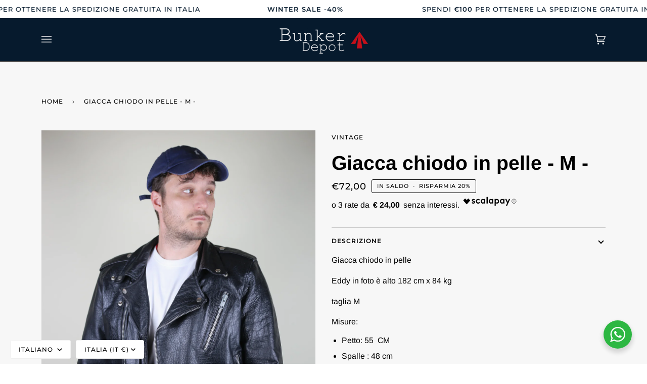

--- FILE ---
content_type: text/javascript
request_url: https://cdn.notify-me.io/sdk.js
body_size: 53237
content:
(()=>{var t={669:(t,e,n)=>{t.exports=n(609)},448:(t,e,n)=>{"use strict";var o=n(867),r=n(26),i=n(372),l=n(327),a=n(97),s=n(109),u=n(985),c=n(61);t.exports=function(t){return new Promise((function(e,n){var d=t.data,p=t.headers;o.isFormData(d)&&delete p["Content-Type"];var f=new XMLHttpRequest;if(t.auth){var _=t.auth.username||"",v=t.auth.password?unescape(encodeURIComponent(t.auth.password)):"";p.Authorization="Basic "+btoa(_+":"+v)}var h=a(t.baseURL,t.url);if(f.open(t.method.toUpperCase(),l(h,t.params,t.paramsSerializer),!0),f.timeout=t.timeout,f.onreadystatechange=function(){if(f&&4===f.readyState&&(0!==f.status||f.responseURL&&0===f.responseURL.indexOf("file:"))){var o="getAllResponseHeaders"in f?s(f.getAllResponseHeaders()):null,i={data:t.responseType&&"text"!==t.responseType?f.response:f.responseText,status:f.status,statusText:f.statusText,headers:o,config:t,request:f};r(e,n,i),f=null}},f.onabort=function(){f&&(n(c("Request aborted",t,"ECONNABORTED",f)),f=null)},f.onerror=function(){n(c("Network Error",t,null,f)),f=null},f.ontimeout=function(){var e="timeout of "+t.timeout+"ms exceeded";t.timeoutErrorMessage&&(e=t.timeoutErrorMessage),n(c(e,t,"ECONNABORTED",f)),f=null},o.isStandardBrowserEnv()){var m=(t.withCredentials||u(h))&&t.xsrfCookieName?i.read(t.xsrfCookieName):void 0;m&&(p[t.xsrfHeaderName]=m)}if("setRequestHeader"in f&&o.forEach(p,(function(t,e){void 0===d&&"content-type"===e.toLowerCase()?delete p[e]:f.setRequestHeader(e,t)})),o.isUndefined(t.withCredentials)||(f.withCredentials=!!t.withCredentials),t.responseType)try{f.responseType=t.responseType}catch(e){if("json"!==t.responseType)throw e}"function"==typeof t.onDownloadProgress&&f.addEventListener("progress",t.onDownloadProgress),"function"==typeof t.onUploadProgress&&f.upload&&f.upload.addEventListener("progress",t.onUploadProgress),t.cancelToken&&t.cancelToken.promise.then((function(t){f&&(f.abort(),n(t),f=null)})),d||(d=null),f.send(d)}))}},609:(t,e,n)=>{"use strict";var o=n(867),r=n(849),i=n(321),l=n(185);function a(t){var e=new i(t),n=r(i.prototype.request,e);return o.extend(n,i.prototype,e),o.extend(n,e),n}var s=a(n(655));s.Axios=i,s.create=function(t){return a(l(s.defaults,t))},s.Cancel=n(263),s.CancelToken=n(972),s.isCancel=n(502),s.all=function(t){return Promise.all(t)},s.spread=n(713),s.isAxiosError=n(268),t.exports=s,t.exports.default=s},263:t=>{"use strict";function e(t){this.message=t}e.prototype.toString=function(){return"Cancel"+(this.message?": "+this.message:"")},e.prototype.__CANCEL__=!0,t.exports=e},972:(t,e,n)=>{"use strict";var o=n(263);function r(t){if("function"!=typeof t)throw new TypeError("executor must be a function.");var e;this.promise=new Promise((function(t){e=t}));var n=this;t((function(t){n.reason||(n.reason=new o(t),e(n.reason))}))}r.prototype.throwIfRequested=function(){if(this.reason)throw this.reason},r.source=function(){var t;return{token:new r((function(e){t=e})),cancel:t}},t.exports=r},502:t=>{"use strict";t.exports=function(t){return!(!t||!t.__CANCEL__)}},321:(t,e,n)=>{"use strict";var o=n(867),r=n(327),i=n(782),l=n(572),a=n(185);function s(t){this.defaults=t,this.interceptors={request:new i,response:new i}}s.prototype.request=function(t){"string"==typeof t?(t=arguments[1]||{}).url=arguments[0]:t=t||{},(t=a(this.defaults,t)).method?t.method=t.method.toLowerCase():this.defaults.method?t.method=this.defaults.method.toLowerCase():t.method="get";var e=[l,void 0],n=Promise.resolve(t);for(this.interceptors.request.forEach((function(t){e.unshift(t.fulfilled,t.rejected)})),this.interceptors.response.forEach((function(t){e.push(t.fulfilled,t.rejected)}));e.length;)n=n.then(e.shift(),e.shift());return n},s.prototype.getUri=function(t){return t=a(this.defaults,t),r(t.url,t.params,t.paramsSerializer).replace(/^\?/,"")},o.forEach(["delete","get","head","options"],(function(t){s.prototype[t]=function(e,n){return this.request(a(n||{},{method:t,url:e,data:(n||{}).data}))}})),o.forEach(["post","put","patch"],(function(t){s.prototype[t]=function(e,n,o){return this.request(a(o||{},{method:t,url:e,data:n}))}})),t.exports=s},782:(t,e,n)=>{"use strict";var o=n(867);function r(){this.handlers=[]}r.prototype.use=function(t,e){return this.handlers.push({fulfilled:t,rejected:e}),this.handlers.length-1},r.prototype.eject=function(t){this.handlers[t]&&(this.handlers[t]=null)},r.prototype.forEach=function(t){o.forEach(this.handlers,(function(e){null!==e&&t(e)}))},t.exports=r},97:(t,e,n)=>{"use strict";var o=n(793),r=n(303);t.exports=function(t,e){return t&&!o(e)?r(t,e):e}},61:(t,e,n)=>{"use strict";var o=n(481);t.exports=function(t,e,n,r,i){var l=new Error(t);return o(l,e,n,r,i)}},572:(t,e,n)=>{"use strict";var o=n(867),r=n(527),i=n(502),l=n(655);function a(t){t.cancelToken&&t.cancelToken.throwIfRequested()}t.exports=function(t){return a(t),t.headers=t.headers||{},t.data=r(t.data,t.headers,t.transformRequest),t.headers=o.merge(t.headers.common||{},t.headers[t.method]||{},t.headers),o.forEach(["delete","get","head","post","put","patch","common"],(function(e){delete t.headers[e]})),(t.adapter||l.adapter)(t).then((function(e){return a(t),e.data=r(e.data,e.headers,t.transformResponse),e}),(function(e){return i(e)||(a(t),e&&e.response&&(e.response.data=r(e.response.data,e.response.headers,t.transformResponse))),Promise.reject(e)}))}},481:t=>{"use strict";t.exports=function(t,e,n,o,r){return t.config=e,n&&(t.code=n),t.request=o,t.response=r,t.isAxiosError=!0,t.toJSON=function(){return{message:this.message,name:this.name,description:this.description,number:this.number,fileName:this.fileName,lineNumber:this.lineNumber,columnNumber:this.columnNumber,stack:this.stack,config:this.config,code:this.code}},t}},185:(t,e,n)=>{"use strict";var o=n(867);t.exports=function(t,e){e=e||{};var n={},r=["url","method","data"],i=["headers","auth","proxy","params"],l=["baseURL","transformRequest","transformResponse","paramsSerializer","timeout","timeoutMessage","withCredentials","adapter","responseType","xsrfCookieName","xsrfHeaderName","onUploadProgress","onDownloadProgress","decompress","maxContentLength","maxBodyLength","maxRedirects","transport","httpAgent","httpsAgent","cancelToken","socketPath","responseEncoding"],a=["validateStatus"];function s(t,e){return o.isPlainObject(t)&&o.isPlainObject(e)?o.merge(t,e):o.isPlainObject(e)?o.merge({},e):o.isArray(e)?e.slice():e}function u(r){o.isUndefined(e[r])?o.isUndefined(t[r])||(n[r]=s(void 0,t[r])):n[r]=s(t[r],e[r])}o.forEach(r,(function(t){o.isUndefined(e[t])||(n[t]=s(void 0,e[t]))})),o.forEach(i,u),o.forEach(l,(function(r){o.isUndefined(e[r])?o.isUndefined(t[r])||(n[r]=s(void 0,t[r])):n[r]=s(void 0,e[r])})),o.forEach(a,(function(o){o in e?n[o]=s(t[o],e[o]):o in t&&(n[o]=s(void 0,t[o]))}));var c=r.concat(i).concat(l).concat(a),d=Object.keys(t).concat(Object.keys(e)).filter((function(t){return-1===c.indexOf(t)}));return o.forEach(d,u),n}},26:(t,e,n)=>{"use strict";var o=n(61);t.exports=function(t,e,n){var r=n.config.validateStatus;n.status&&r&&!r(n.status)?e(o("Request failed with status code "+n.status,n.config,null,n.request,n)):t(n)}},527:(t,e,n)=>{"use strict";var o=n(867);t.exports=function(t,e,n){return o.forEach(n,(function(n){t=n(t,e)})),t}},655:(t,e,n)=>{"use strict";var o=n(867),r=n(16),i={"Content-Type":"application/x-www-form-urlencoded"};function l(t,e){!o.isUndefined(t)&&o.isUndefined(t["Content-Type"])&&(t["Content-Type"]=e)}var a,s={adapter:(("undefined"!=typeof XMLHttpRequest||"undefined"!=typeof process&&"[object process]"===Object.prototype.toString.call(process))&&(a=n(448)),a),transformRequest:[function(t,e){return r(e,"Accept"),r(e,"Content-Type"),o.isFormData(t)||o.isArrayBuffer(t)||o.isBuffer(t)||o.isStream(t)||o.isFile(t)||o.isBlob(t)?t:o.isArrayBufferView(t)?t.buffer:o.isURLSearchParams(t)?(l(e,"application/x-www-form-urlencoded;charset=utf-8"),t.toString()):o.isObject(t)?(l(e,"application/json;charset=utf-8"),JSON.stringify(t)):t}],transformResponse:[function(t){if("string"==typeof t)try{t=JSON.parse(t)}catch(t){}return t}],timeout:0,xsrfCookieName:"XSRF-TOKEN",xsrfHeaderName:"X-XSRF-TOKEN",maxContentLength:-1,maxBodyLength:-1,validateStatus:function(t){return t>=200&&t<300}};s.headers={common:{Accept:"application/json, text/plain, */*"}},o.forEach(["delete","get","head"],(function(t){s.headers[t]={}})),o.forEach(["post","put","patch"],(function(t){s.headers[t]=o.merge(i)})),t.exports=s},849:t=>{"use strict";t.exports=function(t,e){return function(){for(var n=new Array(arguments.length),o=0;o<n.length;o++)n[o]=arguments[o];return t.apply(e,n)}}},327:(t,e,n)=>{"use strict";var o=n(867);function r(t){return encodeURIComponent(t).replace(/%3A/gi,":").replace(/%24/g,"$").replace(/%2C/gi,",").replace(/%20/g,"+").replace(/%5B/gi,"[").replace(/%5D/gi,"]")}t.exports=function(t,e,n){if(!e)return t;var i;if(n)i=n(e);else if(o.isURLSearchParams(e))i=e.toString();else{var l=[];o.forEach(e,(function(t,e){null!=t&&(o.isArray(t)?e+="[]":t=[t],o.forEach(t,(function(t){o.isDate(t)?t=t.toISOString():o.isObject(t)&&(t=JSON.stringify(t)),l.push(r(e)+"="+r(t))})))})),i=l.join("&")}if(i){var a=t.indexOf("#");-1!==a&&(t=t.slice(0,a)),t+=(-1===t.indexOf("?")?"?":"&")+i}return t}},303:t=>{"use strict";t.exports=function(t,e){return e?t.replace(/\/+$/,"")+"/"+e.replace(/^\/+/,""):t}},372:(t,e,n)=>{"use strict";var o=n(867);t.exports=o.isStandardBrowserEnv()?{write:function(t,e,n,r,i,l){var a=[];a.push(t+"="+encodeURIComponent(e)),o.isNumber(n)&&a.push("expires="+new Date(n).toGMTString()),o.isString(r)&&a.push("path="+r),o.isString(i)&&a.push("domain="+i),!0===l&&a.push("secure"),document.cookie=a.join("; ")},read:function(t){var e=document.cookie.match(new RegExp("(^|;\\s*)("+t+")=([^;]*)"));return e?decodeURIComponent(e[3]):null},remove:function(t){this.write(t,"",Date.now()-864e5)}}:{write:function(){},read:function(){return null},remove:function(){}}},793:t=>{"use strict";t.exports=function(t){return/^([a-z][a-z\d\+\-\.]*:)?\/\//i.test(t)}},268:t=>{"use strict";t.exports=function(t){return"object"==typeof t&&!0===t.isAxiosError}},985:(t,e,n)=>{"use strict";var o=n(867);t.exports=o.isStandardBrowserEnv()?function(){var t,e=/(msie|trident)/i.test(navigator.userAgent),n=document.createElement("a");function r(t){var o=t;return e&&(n.setAttribute("href",o),o=n.href),n.setAttribute("href",o),{href:n.href,protocol:n.protocol?n.protocol.replace(/:$/,""):"",host:n.host,search:n.search?n.search.replace(/^\?/,""):"",hash:n.hash?n.hash.replace(/^#/,""):"",hostname:n.hostname,port:n.port,pathname:"/"===n.pathname.charAt(0)?n.pathname:"/"+n.pathname}}return t=r(window.location.href),function(e){var n=o.isString(e)?r(e):e;return n.protocol===t.protocol&&n.host===t.host}}():function(){return!0}},16:(t,e,n)=>{"use strict";var o=n(867);t.exports=function(t,e){o.forEach(t,(function(n,o){o!==e&&o.toUpperCase()===e.toUpperCase()&&(t[e]=n,delete t[o])}))}},109:(t,e,n)=>{"use strict";var o=n(867),r=["age","authorization","content-length","content-type","etag","expires","from","host","if-modified-since","if-unmodified-since","last-modified","location","max-forwards","proxy-authorization","referer","retry-after","user-agent"];t.exports=function(t){var e,n,i,l={};return t?(o.forEach(t.split("\n"),(function(t){if(i=t.indexOf(":"),e=o.trim(t.substr(0,i)).toLowerCase(),n=o.trim(t.substr(i+1)),e){if(l[e]&&r.indexOf(e)>=0)return;l[e]="set-cookie"===e?(l[e]?l[e]:[]).concat([n]):l[e]?l[e]+", "+n:n}})),l):l}},713:t=>{"use strict";t.exports=function(t){return function(e){return t.apply(null,e)}}},867:(t,e,n)=>{"use strict";var o=n(849),r=Object.prototype.toString;function i(t){return"[object Array]"===r.call(t)}function l(t){return void 0===t}function a(t){return null!==t&&"object"==typeof t}function s(t){if("[object Object]"!==r.call(t))return!1;var e=Object.getPrototypeOf(t);return null===e||e===Object.prototype}function u(t){return"[object Function]"===r.call(t)}function c(t,e){if(null!=t)if("object"!=typeof t&&(t=[t]),i(t))for(var n=0,o=t.length;n<o;n++)e.call(null,t[n],n,t);else for(var r in t)Object.prototype.hasOwnProperty.call(t,r)&&e.call(null,t[r],r,t)}t.exports={isArray:i,isArrayBuffer:function(t){return"[object ArrayBuffer]"===r.call(t)},isBuffer:function(t){return null!==t&&!l(t)&&null!==t.constructor&&!l(t.constructor)&&"function"==typeof t.constructor.isBuffer&&t.constructor.isBuffer(t)},isFormData:function(t){return"undefined"!=typeof FormData&&t instanceof FormData},isArrayBufferView:function(t){return"undefined"!=typeof ArrayBuffer&&ArrayBuffer.isView?ArrayBuffer.isView(t):t&&t.buffer&&t.buffer instanceof ArrayBuffer},isString:function(t){return"string"==typeof t},isNumber:function(t){return"number"==typeof t},isObject:a,isPlainObject:s,isUndefined:l,isDate:function(t){return"[object Date]"===r.call(t)},isFile:function(t){return"[object File]"===r.call(t)},isBlob:function(t){return"[object Blob]"===r.call(t)},isFunction:u,isStream:function(t){return a(t)&&u(t.pipe)},isURLSearchParams:function(t){return"undefined"!=typeof URLSearchParams&&t instanceof URLSearchParams},isStandardBrowserEnv:function(){return("undefined"==typeof navigator||"ReactNative"!==navigator.product&&"NativeScript"!==navigator.product&&"NS"!==navigator.product)&&("undefined"!=typeof window&&"undefined"!=typeof document)},forEach:c,merge:function t(){var e={};function n(n,o){s(e[o])&&s(n)?e[o]=t(e[o],n):s(n)?e[o]=t({},n):i(n)?e[o]=n.slice():e[o]=n}for(var o=0,r=arguments.length;o<r;o++)c(arguments[o],n);return e},extend:function(t,e,n){return c(e,(function(e,r){t[r]=n&&"function"==typeof e?o(e,n):e})),t},trim:function(t){return t.replace(/^\s*/,"").replace(/\s*$/,"")},stripBOM:function(t){return 65279===t.charCodeAt(0)&&(t=t.slice(1)),t}}}},e={};function n(o){var r=e[o];if(void 0!==r)return r.exports;var i=e[o]={exports:{}};return t[o](i,i.exports,n),i.exports}n.n=t=>{var e=t&&t.__esModule?()=>t.default:()=>t;return n.d(e,{a:e}),e},n.d=(t,e)=>{for(var o in e)n.o(e,o)&&!n.o(t,o)&&Object.defineProperty(t,o,{enumerable:!0,get:e[o]})},n.o=(t,e)=>Object.prototype.hasOwnProperty.call(t,e),n.r=t=>{"undefined"!=typeof Symbol&&Symbol.toStringTag&&Object.defineProperty(t,Symbol.toStringTag,{value:"Module"}),Object.defineProperty(t,"__esModule",{value:!0})};var o={};(()=>{"use strict";n.r(o);var t,e,r,i,l,a,s={},u=[],c=/acit|ex(?:s|g|n|p|$)|rph|grid|ows|mnc|ntw|ine[ch]|zoo|^ord|itera/i;function d(t,e){for(var n in e)t[n]=e[n];return t}function p(t){var e=t.parentNode;e&&e.removeChild(t)}function f(e,n,o){var r,i,l,a={};for(l in n)"key"==l?r=n[l]:"ref"==l?i=n[l]:a[l]=n[l];if(arguments.length>2&&(a.children=arguments.length>3?t.call(arguments,2):o),"function"==typeof e&&null!=e.defaultProps)for(l in e.defaultProps)void 0===a[l]&&(a[l]=e.defaultProps[l]);return _(e,a,r,i,null)}function _(t,n,o,i,l){var a={type:t,props:n,key:o,ref:i,__k:null,__:null,__b:0,__e:null,__d:void 0,__c:null,__h:null,constructor:void 0,__v:null==l?++r:l};return null==l&&null!=e.vnode&&e.vnode(a),a}function v(t){return t.children}function h(t,e){this.props=t,this.context=e}function m(t,e){if(null==e)return t.__?m(t.__,t.__.__k.indexOf(t)+1):null;for(var n;e<t.__k.length;e++)if(null!=(n=t.__k[e])&&null!=n.__e)return n.__e;return"function"==typeof t.type?m(t):null}function y(t){var e,n;if(null!=(t=t.__)&&null!=t.__c){for(t.__e=t.__c.base=null,e=0;e<t.__k.length;e++)if(null!=(n=t.__k[e])&&null!=n.__e){t.__e=t.__c.base=n.__e;break}return y(t)}}function g(t){(!t.__d&&(t.__d=!0)&&i.push(t)&&!b.__r++||l!==e.debounceRendering)&&((l=e.debounceRendering)||setTimeout)(b)}function b(){for(var t;b.__r=i.length;)t=i.sort((function(t,e){return t.__v.__b-e.__v.__b})),i=[],t.some((function(t){var e,n,o,r,i,l;t.__d&&(i=(r=(e=t).__v).__e,(l=e.__P)&&(n=[],(o=d({},r)).__v=r.__v+1,I(l,r,o,e.__n,void 0!==l.ownerSVGElement,null!=r.__h?[i]:null,n,null==i?m(r):i,r.__h),E(n,r),r.__e!=i&&y(r)))}))}function w(t,e,n,o,r,i,l,a,c,d){var p,f,h,y,g,b,w,S=o&&o.__k||u,P=S.length;for(n.__k=[],p=0;p<e.length;p++)if(null!=(y=n.__k[p]=null==(y=e[p])||"boolean"==typeof y?null:"string"==typeof y||"number"==typeof y||"bigint"==typeof y?_(null,y,null,null,y):Array.isArray(y)?_(v,{children:y},null,null,null):y.__b>0?_(y.type,y.props,y.key,y.ref?y.ref:null,y.__v):y)){if(y.__=n,y.__b=n.__b+1,null===(h=S[p])||h&&y.key==h.key&&y.type===h.type)S[p]=void 0;else for(f=0;f<P;f++){if((h=S[f])&&y.key==h.key&&y.type===h.type){S[f]=void 0;break}h=null}I(t,y,h=h||s,r,i,l,a,c,d),g=y.__e,(f=y.ref)&&h.ref!=f&&(w||(w=[]),h.ref&&w.push(h.ref,null,y),w.push(f,y.__c||g,y)),null!=g?(null==b&&(b=g),"function"==typeof y.type&&y.__k===h.__k?y.__d=c=C(y,c,t):c=k(t,y,h,S,g,c),"function"==typeof n.type&&(n.__d=c)):c&&h.__e==c&&c.parentNode!=t&&(c=m(h))}for(n.__e=b,p=P;p--;)null!=S[p]&&L(S[p],S[p]);if(w)for(p=0;p<w.length;p++)A(w[p],w[++p],w[++p])}function C(t,e,n){for(var o,r=t.__k,i=0;r&&i<r.length;i++)(o=r[i])&&(o.__=t,e="function"==typeof o.type?C(o,e,n):k(n,o,o,r,o.__e,e));return e}function S(t,e){return e=e||[],null==t||"boolean"==typeof t||(Array.isArray(t)?t.some((function(t){S(t,e)})):e.push(t)),e}function k(t,e,n,o,r,i){var l,a,s;if(void 0!==e.__d)l=e.__d,e.__d=void 0;else if(null==n||r!=i||null==r.parentNode)t:if(null==i||i.parentNode!==t)t.appendChild(r),l=null;else{for(a=i,s=0;(a=a.nextSibling)&&s<o.length;s+=2)if(a==r)break t;t.insertBefore(r,i),l=i}return void 0!==l?l:r.nextSibling}function P(t,e,n){"-"===e[0]?t.setProperty(e,n):t[e]=null==n?"":"number"!=typeof n||c.test(e)?n:n+"px"}function O(t,e,n,o,r){var i;t:if("style"===e)if("string"==typeof n)t.style.cssText=n;else{if("string"==typeof o&&(t.style.cssText=o=""),o)for(e in o)n&&e in n||P(t.style,e,"");if(n)for(e in n)o&&n[e]===o[e]||P(t.style,e,n[e])}else if("o"===e[0]&&"n"===e[1])i=e!==(e=e.replace(/Capture$/,"")),e=e.toLowerCase()in t?e.toLowerCase().slice(2):e.slice(2),t.l||(t.l={}),t.l[e+i]=n,n?o||t.addEventListener(e,i?N:x,i):t.removeEventListener(e,i?N:x,i);else if("dangerouslySetInnerHTML"!==e){if(r)e=e.replace(/xlink(H|:h)/,"h").replace(/sName$/,"s");else if("href"!==e&&"list"!==e&&"form"!==e&&"tabIndex"!==e&&"download"!==e&&e in t)try{t[e]=null==n?"":n;break t}catch(t){}"function"==typeof n||(null==n||!1===n&&-1==e.indexOf("-")?t.removeAttribute(e):t.setAttribute(e,n))}}function x(t){this.l[t.type+!1](e.event?e.event(t):t)}function N(t){this.l[t.type+!0](e.event?e.event(t):t)}function I(t,n,o,r,i,l,a,s,u){var c,p,f,_,m,y,g,b,C,S,k,P,O,x,N,I=n.type;if(void 0!==n.constructor)return null;null!=o.__h&&(u=o.__h,s=n.__e=o.__e,n.__h=null,l=[s]),(c=e.__b)&&c(n);try{t:if("function"==typeof I){if(b=n.props,C=(c=I.contextType)&&r[c.__c],S=c?C?C.props.value:c.__:r,o.__c?g=(p=n.__c=o.__c).__=p.__E:("prototype"in I&&I.prototype.render?n.__c=p=new I(b,S):(n.__c=p=new h(b,S),p.constructor=I,p.render=R),C&&C.sub(p),p.props=b,p.state||(p.state={}),p.context=S,p.__n=r,f=p.__d=!0,p.__h=[],p._sb=[]),null==p.__s&&(p.__s=p.state),null!=I.getDerivedStateFromProps&&(p.__s==p.state&&(p.__s=d({},p.__s)),d(p.__s,I.getDerivedStateFromProps(b,p.__s))),_=p.props,m=p.state,f)null==I.getDerivedStateFromProps&&null!=p.componentWillMount&&p.componentWillMount(),null!=p.componentDidMount&&p.__h.push(p.componentDidMount);else{if(null==I.getDerivedStateFromProps&&b!==_&&null!=p.componentWillReceiveProps&&p.componentWillReceiveProps(b,S),!p.__e&&null!=p.shouldComponentUpdate&&!1===p.shouldComponentUpdate(b,p.__s,S)||n.__v===o.__v){for(p.props=b,p.state=p.__s,n.__v!==o.__v&&(p.__d=!1),p.__v=n,n.__e=o.__e,n.__k=o.__k,n.__k.forEach((function(t){t&&(t.__=n)})),k=0;k<p._sb.length;k++)p.__h.push(p._sb[k]);p._sb=[],p.__h.length&&a.push(p);break t}null!=p.componentWillUpdate&&p.componentWillUpdate(b,p.__s,S),null!=p.componentDidUpdate&&p.__h.push((function(){p.componentDidUpdate(_,m,y)}))}if(p.context=S,p.props=b,p.__v=n,p.__P=t,P=e.__r,O=0,"prototype"in I&&I.prototype.render){for(p.state=p.__s,p.__d=!1,P&&P(n),c=p.render(p.props,p.state,p.context),x=0;x<p._sb.length;x++)p.__h.push(p._sb[x]);p._sb=[]}else do{p.__d=!1,P&&P(n),c=p.render(p.props,p.state,p.context),p.state=p.__s}while(p.__d&&++O<25);p.state=p.__s,null!=p.getChildContext&&(r=d(d({},r),p.getChildContext())),f||null==p.getSnapshotBeforeUpdate||(y=p.getSnapshotBeforeUpdate(_,m)),N=null!=c&&c.type===v&&null==c.key?c.props.children:c,w(t,Array.isArray(N)?N:[N],n,o,r,i,l,a,s,u),p.base=n.__e,n.__h=null,p.__h.length&&a.push(p),g&&(p.__E=p.__=null),p.__e=!1}else null==l&&n.__v===o.__v?(n.__k=o.__k,n.__e=o.__e):n.__e=T(o.__e,n,o,r,i,l,a,u);(c=e.diffed)&&c(n)}catch(t){n.__v=null,(u||null!=l)&&(n.__e=s,n.__h=!!u,l[l.indexOf(s)]=null),e.__e(t,n,o)}}function E(t,n){e.__c&&e.__c(n,t),t.some((function(n){try{t=n.__h,n.__h=[],t.some((function(t){t.call(n)}))}catch(t){e.__e(t,n.__v)}}))}function T(e,n,o,r,i,l,a,u){var c,d,f,_=o.props,v=n.props,h=n.type,y=0;if("svg"===h&&(i=!0),null!=l)for(;y<l.length;y++)if((c=l[y])&&"setAttribute"in c==!!h&&(h?c.localName===h:3===c.nodeType)){e=c,l[y]=null;break}if(null==e){if(null===h)return document.createTextNode(v);e=i?document.createElementNS("http://www.w3.org/2000/svg",h):document.createElement(h,v.is&&v),l=null,u=!1}if(null===h)_===v||u&&e.data===v||(e.data=v);else{if(l=l&&t.call(e.childNodes),d=(_=o.props||s).dangerouslySetInnerHTML,f=v.dangerouslySetInnerHTML,!u){if(null!=l)for(_={},y=0;y<e.attributes.length;y++)_[e.attributes[y].name]=e.attributes[y].value;(f||d)&&(f&&(d&&f.__html==d.__html||f.__html===e.innerHTML)||(e.innerHTML=f&&f.__html||""))}if(function(t,e,n,o,r){var i;for(i in n)"children"===i||"key"===i||i in e||O(t,i,null,n[i],o);for(i in e)r&&"function"!=typeof e[i]||"children"===i||"key"===i||"value"===i||"checked"===i||n[i]===e[i]||O(t,i,e[i],n[i],o)}(e,v,_,i,u),f)n.__k=[];else if(y=n.props.children,w(e,Array.isArray(y)?y:[y],n,o,r,i&&"foreignObject"!==h,l,a,l?l[0]:o.__k&&m(o,0),u),null!=l)for(y=l.length;y--;)null!=l[y]&&p(l[y]);u||("value"in v&&void 0!==(y=v.value)&&(y!==e.value||"progress"===h&&!y||"option"===h&&y!==_.value)&&O(e,"value",y,_.value,!1),"checked"in v&&void 0!==(y=v.checked)&&y!==e.checked&&O(e,"checked",y,_.checked,!1))}return e}function A(t,n,o){try{"function"==typeof t?t(n):t.current=n}catch(t){e.__e(t,o)}}function L(t,n,o){var r,i;if(e.unmount&&e.unmount(t),(r=t.ref)&&(r.current&&r.current!==t.__e||A(r,null,n)),null!=(r=t.__c)){if(r.componentWillUnmount)try{r.componentWillUnmount()}catch(t){e.__e(t,n)}r.base=r.__P=null,t.__c=void 0}if(r=t.__k)for(i=0;i<r.length;i++)r[i]&&L(r[i],n,o||"function"!=typeof t.type);o||null==t.__e||p(t.__e),t.__=t.__e=t.__d=void 0}function R(t,e,n){return this.constructor(t,n)}function B(n,o,r){var i,l,a;e.__&&e.__(n,o),l=(i="function"==typeof r)?null:r&&r.__k||o.__k,a=[],I(o,n=(!i&&r||o).__k=f(v,null,[n]),l||s,s,void 0!==o.ownerSVGElement,!i&&r?[r]:l?null:o.firstChild?t.call(o.childNodes):null,a,!i&&r?r:l?l.__e:o.firstChild,i),E(a,n)}function D(t,e){var n={__c:e="__cC"+a++,__:t,Consumer:function(t,e){return t.children(e)},Provider:function(t){var n,o;return this.getChildContext||(n=[],(o={})[e]=this,this.getChildContext=function(){return o},this.shouldComponentUpdate=function(t){this.props.value!==t.value&&n.some(g)},this.sub=function(t){n.push(t);var e=t.componentWillUnmount;t.componentWillUnmount=function(){n.splice(n.indexOf(t),1),e&&e.call(t)}}),t.children}};return n.Provider.__=n.Consumer.contextType=n}t=u.slice,e={__e:function(t,e,n,o){for(var r,i,l;e=e.__;)if((r=e.__c)&&!r.__)try{if((i=r.constructor)&&null!=i.getDerivedStateFromError&&(r.setState(i.getDerivedStateFromError(t)),l=r.__d),null!=r.componentDidCatch&&(r.componentDidCatch(t,o||{}),l=r.__d),l)return r.__E=r}catch(e){t=e}throw t}},r=0,h.prototype.setState=function(t,e){var n;n=null!=this.__s&&this.__s!==this.state?this.__s:this.__s=d({},this.state),"function"==typeof t&&(t=t(d({},n),this.props)),t&&d(n,t),null!=t&&this.__v&&(e&&this._sb.push(e),g(this))},h.prototype.forceUpdate=function(t){this.__v&&(this.__e=!0,t&&this.__h.push(t),g(this))},h.prototype.render=v,i=[],b.__r=0,a=0;var j,q,M=function(t,e,n){if(n||2===arguments.length)for(var o,r=0,i=e.length;r<i;r++)!o&&r in e||(o||(o=Array.prototype.slice.call(e,0,r)),o[r]=e[r]);return t.concat(o||Array.prototype.slice.call(e))};!function(t){t[t.DEBUG=1]="DEBUG",t[t.INFO=2]="INFO",t[t.WARN=3]="WARN",t[t.ERROR=4]="ERROR"}(q||(q={}));var F,U=((j={})[q.DEBUG]="#0cd4a7",j[q.INFO]="#6464f4",j[q.WARN]="#ffc107",j[q.ERROR]="#dc3545",j),V=new(function(){function t(){this.isEnabled=!1}return t.prototype.enableLogs=function(){this.appName="Notify Me!",this.isEnabled=!0},t.prototype.debug=function(t){for(var e=[],n=1;n<arguments.length;n++)e[n-1]=arguments[n];this.log(q.DEBUG,t,e)},t.prototype.info=function(t){for(var e=[],n=1;n<arguments.length;n++)e[n-1]=arguments[n];this.log(q.INFO,t,e)},t.prototype.warn=function(t){for(var e=[],n=1;n<arguments.length;n++)e[n-1]=arguments[n];this.log(q.WARN,t,e)},t.prototype.error=function(t){for(var e=[],n=1;n<arguments.length;n++)e[n-1]=arguments[n];this.log(q.ERROR,t,e)},t.prototype.log=function(t,e,n){if(void 0===n&&(n=[]),this.isEnabled){var o="color:".concat(U[t],";font-weight:500;font-size:12px");console.log.apply(console,M(["%c[".concat(this.appName,"]"),o,e],n,!1))}},t}()),H=n(669),W=n.n(H),G="https://api.notify-me.app",z="https://cdn.notify-me.io/static/sdk",Z="".concat(z,"/countries.json"),J="restock-alerts",Y={name:"United States",dial_code:"+1",code:"US"},$=[".pagefly-restock-integration",".gempages-notify-me-integration"],X=['form[action*="/cart/add"]',".shopify-product-form",".product-form",".product-form-inline-atc",".add-to-cart",".add-cart-wrapper",".product-unavailable",".product-out-of-stock",".sold_out",".sold-out__container",".shop-button-soldout",".modal_price",".purchase",".purchase-section",".product__price",".product-price",".product-add",".action-button",".product-information-buttons",".Shopify-product-details__short-description",".product-single__add-to-cart",".product-single__price-product-template",".product-single__quantity",".product-detail__form",".product-single__meta",".product-single__incoming",".product-single__policies",".product_meta"],K="hengam-preorder-button",Q=['form[action*="/cart/add"]',".product-form-inline-atc",".shopify-product-form",".product-form",".add-cart-wrapper",".product-add",".action-button",".product-single__add-to-cart",".product-detail__form"].reduce((function(t,e){return t.push("".concat(e,' button[type="submit"]')),t.push("".concat(e,' input[type="submit"]')),t}),[]),tt=[".group-block-content .price",".price__container",".product__price",".price",".price-item"],et=["btn","button","Button","button-primary","Button-primary","button--primary","Button--primary"],nt=["quick-view-button","modal-opener .quick-add__submit","product-quick-add",".productitem--action-qs",".boost-pfs-quickview-btn",".cc-quick-buy-btn",".button--quick-shop",".sca-qv-button",".quick-view-btn",".bc-quickview-btn-wrapper",".sca-qv-cartbtn",".js-quick-shop-link",".searchit-quick-view-button",".quick-view",".js-quickbuy-button",".quick-product__btn",".product-card-interaction-quickshop",".product-modal",".productitem--action button","a.quickview",".has-quick-view .btn .v-b",".shop-now-button",".quick-buy",".quick_shop","a[data-action='show-product']",".trigger-quick-view",".quickview-button",".quick_view",".qview-button",".quick-shop",".fancybox.ajax",".quick-add-button-variants",".product-thumbnail__quickshop-button",".js-quickView-button",".satcb_quick_view",".js-btn-quickview",".quickbuy-toggle",".collection__page-product button",".button-quick-view",".show-product-quickview",".open-quick-view"],ot=["quick-add-modal","quick-view-modal",'div[role="dialog"]',".quickview__content",".quick-view-modal__content",".quickshop-content",".quickbuy-container",".modal--quickview",".modal--quickshop-full",".modal--quickshop-slim"],rt=["id","id[]","variantId","variant","variant_id","variant-id"],it=function(t,e,n,o){return new(n||(n=Promise))((function(r,i){function l(t){try{s(o.next(t))}catch(t){i(t)}}function a(t){try{s(o.throw(t))}catch(t){i(t)}}function s(t){var e;t.done?r(t.value):(e=t.value,e instanceof n?e:new n((function(t){t(e)}))).then(l,a)}s((o=o.apply(t,e||[])).next())}))},lt=function(t,e){var n,o,r,i,l={label:0,sent:function(){if(1&r[0])throw r[1];return r[1]},trys:[],ops:[]};return i={next:a(0),throw:a(1),return:a(2)},"function"==typeof Symbol&&(i[Symbol.iterator]=function(){return this}),i;function a(a){return function(s){return function(a){if(n)throw new TypeError("Generator is already executing.");for(;i&&(i=0,a[0]&&(l=0)),l;)try{if(n=1,o&&(r=2&a[0]?o.return:a[0]?o.throw||((r=o.return)&&r.call(o),0):o.next)&&!(r=r.call(o,a[1])).done)return r;switch(o=0,r&&(a=[2&a[0],r.value]),a[0]){case 0:case 1:r=a;break;case 4:return l.label++,{value:a[1],done:!1};case 5:l.label++,o=a[1],a=[0];continue;case 7:a=l.ops.pop(),l.trys.pop();continue;default:if(!(r=l.trys,(r=r.length>0&&r[r.length-1])||6!==a[0]&&2!==a[0])){l=0;continue}if(3===a[0]&&(!r||a[1]>r[0]&&a[1]<r[3])){l.label=a[1];break}if(6===a[0]&&l.label<r[1]){l.label=r[1],r=a;break}if(r&&l.label<r[2]){l.label=r[2],l.ops.push(a);break}r[2]&&l.ops.pop(),l.trys.pop();continue}a=e.call(t,l)}catch(t){a=[6,t],o=0}finally{n=r=0}if(5&a[0])throw a[1];return{value:a[0]?a[1]:void 0,done:!0}}([a,s])}}},at=function(){function t(){this.axios=W().create(),this.axios.defaults.timeout=9e4,this.axios.defaults.headers["Content-Type"]="application/json"}return t.prototype.get=function(){for(var t=[],e=0;e<arguments.length;e++)t[e]=arguments[e];return it(this,void 0,void 0,(function(){var e;return lt(this,(function(n){return[2,(e=this.axios).get.apply(e,t).catch((function(t){return Promise.reject(t)}))]}))}))},t.prototype.post=function(){for(var t=[],e=0;e<arguments.length;e++)t[e]=arguments[e];return it(this,void 0,void 0,(function(){var e;return lt(this,(function(n){return[2,(e=this.axios).post.apply(e,t).catch((function(t){return Promise.reject(t)}))]}))}))},t.prototype.getShopConfig=function(t){return it(this,void 0,void 0,(function(){return lt(this,(function(e){return[2,this.get("".concat(G,"/sdk/").concat(t))]}))}))},t.prototype.subscribeToProduct=function(t){return this.post("".concat(G,"/subscription/"),t)},t.prototype.addToWishlist=function(t){return this.post("".concat(G,"/wishlist/wishlist-items/add"),t)},t.prototype.removeFromWishlist=function(t){return this.post("".concat(G,"/wishlist/wishlist-items/remove"),t)},t.prototype.syncCustomer=function(t){return this.post("".concat(G,"/wishlist/customer-sync/"),t)},t}(),st=new at;function ut(){return"Shopify"in window?window.Shopify:null}!function(t){t.PRODUCT="PRODUCT_PAGE",t.COLLECTION="COLLECTION_PAGE",t.LANDING="LANDING_PAGES"}(F||(F={}));var ct=function(){function t(){}return t.getLastSegmentOfUrl=function(t){return t?t.split("?")[0].split("/").pop().split("#")[0]:""},t.getCurrentUrl=function(){return window.location.href},t.testUrlRegex=function(e){var n=t.getCurrentUrl();return Boolean(n&&e.test(n))},t.isProductPage=function(){var e;return t.testUrlRegex(/.+\/products\/.+/)||"product"===(null===(e=window._ReStockConfig)||void 0===e?void 0:e.templateName)},t.isCollectionPage=function(){var e,n,o,r;return t.testUrlRegex(/.+\/collections\/.*/)||t.testUrlRegex(/.+\/search/)||t.testUrlRegex(/.+\/pages\/.*/)||"collection"===(null===(e=window._ReStockConfig)||void 0===e?void 0:e.templateName)||"list-collections"===(null===(n=window._ReStockConfig)||void 0===n?void 0:n.templateName)||"search"===(null===(o=window._ReStockConfig)||void 0===o?void 0:o.templateName)||"page"===(null===(r=window._ReStockConfig)||void 0===r?void 0:r.templateName)},t.isHomePage=function(){var e,n=t.getCurrentUrl().split("?")[0];return"index"===(null===(e=window._ReStockConfig)||void 0===e?void 0:e.templateName)||n&&t.getBaseURL()===n.replace(/\/+$/,"")},t.getBaseURL=function(){var e=t.getCurrentUrl().match(/^((?:https?:\/\/)?[\w\.\-]+)\/?.*$/);return e?e[1]:null},t.getQueryParameter=function(t,e){try{if(!e)return"";t=t.replace(/[[\]]/g,"\\$&");var n=new RegExp("[?&]"+t+"(=([^&#]*)|&|#|$)").exec(e);return n?n[2]?decodeURIComponent(n[2].replace(/\+/g," ")):"":null}catch(t){return null}},t.getShopDomain=function(){var t;return(null===(t=ut())||void 0===t?void 0:t.shop)||window.location.host},t}();const dt=ct;var pt,ft,_t=function(){var t,e=null===(t=ut())||void 0===t?void 0:t.locale;if(e)return e;var n=document.documentElement.lang;return n&&"null"!==n?n:null},vt=function(){switch(!0){case dt.isProductPage():return F.PRODUCT;case dt.isHomePage():return F.LANDING;case dt.isCollectionPage():return F.COLLECTION;default:return"UNKNOWN"}};!function(t){t.DEFAULT="default",t.DENIED="denied",t.GRANTED="granted"}(pt||(pt={})),function(t){t.PUSHOWL="PUSHOWL"}(ft||(ft={}));var ht=function(){function t(){}return t.isSupported=function(){return"localStorage"in window||(V.warn("LOCALSTORAGE IS NOT SUPPORTED"),!1)},t.get=function(e){var n;return t.isSupported()&&null!==(n=localStorage[e])&&void 0!==n?n:null},t.set=function(e,n){t.isSupported()&&localStorage.setItem(e,n)},t.remove=function(e){t.isSupported()&&localStorage.removeItem(e)},t}();const mt=ht;var yt,gt,bt,wt,Ct=new(function(){function t(){}return t.prototype.isSupportedByBrowser=function(){var t="Notification"in window&&"serviceWorker"in window.navigator;return t||console.log("THIS BROWSER DO NOT SUPPORT PUSH NOTIFICATIONS"),t},t.prototype.requestPermission=function(t){if(this.isSupportedByBrowser()&&this.hasPushOwlInstalled()){var e=function(e){t(e),e===pt.GRANTED&&window.pushowl.showBrowserPrompt()};this.isPromiseBasedRequestSupported()?Notification.requestPermission().then(e):Notification.requestPermission(e)}},t.prototype.isPromiseBasedRequestSupported=function(){try{Notification.requestPermission().then()}catch(t){return!1}return!0},t.prototype.isPermissionGranted=function(){return Notification.permission===pt.GRANTED},t.prototype.isPermissionDenied=function(){return Notification.permission===pt.DENIED},t.prototype.getPushOwlToken=function(){return mt.get("pushowl_subscriber_token")},t.prototype.hasPushOwlInstalled=function(){return"pushowl"in window&&!!mt.get("pushowl_visitor_token")},t.prototype.getPushToken=function(){return this.hasPushOwlInstalled()?this.getPushOwlToken():null},t.prototype.getPushProvider=function(){return this.hasPushOwlInstalled()?ft.PUSHOWL:null},t}());!function(t){t.BUTTON="BUTTON",t.NOT_DISPLAYED="NOT_DISPLAYED",t.FORM="FORM"}(yt||(yt={})),function(t){t.SMART="SMART",t.MANUAL="MANUAL"}(gt||(gt={})),function(t){t.ALL="ALL",t.LOW_INVENTORY="LOW_INVENTORY"}(bt||(bt={})),function(t){t.FIXED_AMOUNT="fixed_amount",t.PERCENTAGE="percentage",t.PRICE="price"}(wt||(wt={}));var St=function(){return St=Object.assign||function(t){for(var e,n=1,o=arguments.length;n<o;n++)for(var r in e=arguments[n])Object.prototype.hasOwnProperty.call(e,r)&&(t[r]=e[r]);return t},St.apply(this,arguments)},kt=function(t,e,n){if(n||2===arguments.length)for(var o,r=0,i=e.length;r<i;r++)!o&&r in e||(o||(o=Array.prototype.slice.call(e,0,r)),o[r]=e[r]);return t.concat(o||Array.prototype.slice.call(e))};function Pt(t){var e,n,o=window.nmPreviewConfig,r="data:image/svg+xml,%3csvg width='297' height='263' viewBox='0 0 297 263' fill='none' xmlns='http://www.w3.org/2000/svg'%3e%3cpath d='M286.254 0H10C4.47715 0 0 4.47716 0 10V252.988C0 258.511 4.47716 262.988 10 262.988H286.254C291.777 262.988 296.254 258.511 296.254 252.988V10C296.254 4.47715 291.777 0 286.254 0Z' fill='%23E8E9EB'/%3e%3cpath d='M73.2442 212.965H180.326L202.914 50.0264H46.1426L73.2442 212.965Z' fill='%23DBDDDF'/%3e%3cpath opacity='0.2' d='M46.1426 50.0264L73.2442 212.965H141.616L164.204 50.0264H46.1426Z' fill='white'/%3e%3cpath d='M191.08 190.808C184.3 190.804 177.571 189.654 171.187 187.41L177.721 169.448C182.626 171.169 187.828 171.924 193.03 171.67C198.232 171.415 203.332 170.157 208.039 167.965C212.746 165.774 216.967 162.693 220.462 158.898C223.958 155.103 226.658 150.669 228.41 145.848C230.161 141.028 230.929 135.915 230.671 130.803C230.412 125.691 229.131 120.679 226.901 116.053C224.671 111.427 221.536 107.278 217.674 103.843C213.813 100.408 209.301 97.7543 204.396 96.033L187.555 90.1413L194.089 72.1792L210.907 78.0709C223.989 82.6894 234.995 91.6917 241.992 103.495C248.989 115.299 251.528 129.149 249.163 142.61C246.799 156.072 239.681 168.283 229.063 177.098C218.444 185.913 205.003 190.768 191.103 190.808H191.08Z' fill='%23DBDDDF'/%3e%3cpath d='M0 141H296V253C296 258.523 291.523 263 286 263H10C4.47716 263 0 258.523 0 253V141Z' fill='black' fill-opacity='0.02'/%3e%3c/svg%3e",i=parseInt(null===(e=t.match(/\d+/))||void 0===e?void 0:e[0]),l=(2===i||0===i)&&(null==o?void 0:o.backInStock),a={available:!l,compare_at_price:null,featured_image:null,id:i,inventory_management:"shopify",name:null,price:2995,quantity:l?0:5,sku:"sku-managed-1",title:"light gray"};return{available:!l,compare_at_price:null,featured_image:r,handle:t,id:i,images:[r],price:2995,selected_or_first_available_variant_id:1,title:"LuxCraft Mug",variants:kt([a],"drawer"===(null===(n=o.wishlist)||void 0===n?void 0:n.previewTarget)?[St(St({},a),{id:100,title:"dark gray",available:!1,quantity:0})]:[],!0),vendor:"LuxCraft"}}var Ot=function(){return Ot=Object.assign||function(t){for(var e,n=1,o=arguments.length;n<o;n++)for(var r in e=arguments[n])Object.prototype.hasOwnProperty.call(e,r)&&(t[r]=e[r]);return t},Ot.apply(this,arguments)},xt=function(t,e,n){if(n||2===arguments.length)for(var o,r=0,i=e.length;r<i;r++)!o&&r in e||(o||(o=Array.prototype.slice.call(e,0,r)),o[r]=e[r]);return t.concat(o||Array.prototype.slice.call(e))};var Nt=function(){return Nt=Object.assign||function(t){for(var e,n=1,o=arguments.length;n<o;n++)for(var r in e=arguments[n])Object.prototype.hasOwnProperty.call(e,r)&&(t[r]=e[r]);return t},Nt.apply(this,arguments)},It=function(t,e,n,o){return new(n||(n=Promise))((function(r,i){function l(t){try{s(o.next(t))}catch(t){i(t)}}function a(t){try{s(o.throw(t))}catch(t){i(t)}}function s(t){var e;t.done?r(t.value):(e=t.value,e instanceof n?e:new n((function(t){t(e)}))).then(l,a)}s((o=o.apply(t,e||[])).next())}))},Et=function(t,e){var n,o,r,i,l={label:0,sent:function(){if(1&r[0])throw r[1];return r[1]},trys:[],ops:[]};return i={next:a(0),throw:a(1),return:a(2)},"function"==typeof Symbol&&(i[Symbol.iterator]=function(){return this}),i;function a(a){return function(s){return function(a){if(n)throw new TypeError("Generator is already executing.");for(;i&&(i=0,a[0]&&(l=0)),l;)try{if(n=1,o&&(r=2&a[0]?o.return:a[0]?o.throw||((r=o.return)&&r.call(o),0):o.next)&&!(r=r.call(o,a[1])).done)return r;switch(o=0,r&&(a=[2&a[0],r.value]),a[0]){case 0:case 1:r=a;break;case 4:return l.label++,{value:a[1],done:!1};case 5:l.label++,o=a[1],a=[0];continue;case 7:a=l.ops.pop(),l.trys.pop();continue;default:if(!(r=l.trys,(r=r.length>0&&r[r.length-1])||6!==a[0]&&2!==a[0])){l=0;continue}if(3===a[0]&&(!r||a[1]>r[0]&&a[1]<r[3])){l.label=a[1];break}if(6===a[0]&&l.label<r[1]){l.label=r[1],r=a;break}if(r&&l.label<r[2]){l.label=r[2],l.ops.push(a);break}r[2]&&l.ops.pop(),l.trys.pop();continue}a=e.call(t,l)}catch(t){a=[6,t],o=0}finally{n=r=0}if(5&a[0])throw a[1];return{value:a[0]?a[1]:void 0,done:!0}}([a,s])}}},Tt=function(t,e){var n={};for(var o in t)Object.prototype.hasOwnProperty.call(t,o)&&e.indexOf(o)<0&&(n[o]=t[o]);if(null!=t&&"function"==typeof Object.getOwnPropertySymbols){var r=0;for(o=Object.getOwnPropertySymbols(t);r<o.length;r++)e.indexOf(o[r])<0&&Object.prototype.propertyIsEnumerable.call(t,o[r])&&(n[o[r]]=t[o[r]])}return n},At=function(){function t(){}return t.prototype.initialize=function(){return It(this,void 0,void 0,(function(){var t;return Et(this,(function(e){switch(e.label){case 0:return"nmPreviewConfig"in window?(W().interceptors.request.use((function(t){var e,n;if((null===(e=t.url)||void 0===e?void 0:e.includes("/products/"))&&(null===(n=t.url)||void 0===n?void 0:n.endsWith(".js"))){var o=t.url.match(/\/products\/([^/]+)\.js/);if(o){var r=Pt(o[1]);return Promise.reject({config:t,response:{data:r,status:200,statusText:"OK",headers:{},config:t},isAxiosError:!1,isMockResponse:!0})}}return t}),(function(t){return Promise.reject(t)})),W().interceptors.response.use((function(t){return t}),(function(t){return t.isMockResponse?Promise.resolve(t.response):Promise.reject(t)})),this.shopConfig=function(){var t,e,n,o,r,i,l,a,s,u,c,d,p,f,_,v,h,m,y,g,b,w,C,S,k,P,O,x,N,I,E,T,A,L,R,B,D,j,q,M,U,V,H,W,G,z,Z,J,Y,$,X,K,Q,tt,et,nt,ot,rt,it,lt,at,st,ut,ct,dt,pt,ft,_t,vt,ht,mt,Ct,St,kt,Nt,It,Et,Tt,At,Lt,Rt,Bt,Dt,jt,qt,Mt,Ft,Ut,Vt,Ht,Wt,Gt,zt,Zt,Jt,Yt,$t,Xt,Kt,Qt,te,ee,ne,oe,re,ie,le,ae,se,ue,ce,de,pe,fe,_e,ve,he,me,ye,ge,be,we,Ce,Se,ke,Pe,Oe,xe,Ne,Ie,Ee,Te,Ae,Le,Re,Be,De,je,qe,Me,Fe,Ue,Ve,He,We,Ge,ze,Ze,Je,Ye,$e,Xe,Ke,Qe,tn,en,nn,on,rn,ln,an,sn,un,cn,dn,pn,fn,_n,vn,hn,mn,yn,gn,bn,wn,Cn,Sn,kn,Pn,On,xn,Nn,In,En,Tn,An,Ln,Rn,Bn,Dn,jn,qn,Mn,Fn,Un,Vn,Hn,Wn,Gn,zn,Zn,Jn,Yn,$n,Xn,Kn,Qn,to,eo,no,oo,ro,io,lo,ao,so,uo,co,po,fo,_o,vo,ho,mo,yo,go,bo,wo,Co,So,ko,Po,Oo,xo,No,Io,Eo,To,Ao,Lo,Ro,Bo,Do=window.nmPreviewConfig,jo={ask_for_gdpr_consent_enabled:!1,collection_page_show_button_when_any_variant_is_out_of_stock:!1,excluded_from_back_in_stock_variants:[],home_page_show_button_when_any_variant_is_out_of_stock:!1,not_selectable_variants_enabled:!1,pre_order_products_enabled:!1,subscription_limit_reached:!1,ask_for_contact_integration_is_hidden:null!==(n=null===(e=null===(t=Do.backInStock)||void 0===t?void 0:t.widgetSettings)||void 0===e?void 0:e.ask_for_contact_integration_is_hidden)&&void 0!==n&&n,has_contact_integration:null!==(r=null===(o=Do.backInStock)||void 0===o?void 0:o.canShowShopifyContactSection)&&void 0!==r&&r,is_back_in_stock_active:!!Do.backInStock,is_email_hidden:null!==(a=null===(l=null===(i=Do.backInStock)||void 0===i?void 0:i.widgetSettings)||void 0===l?void 0:l.is_email_hidden)&&void 0!==a&&a,is_push_hidden:null===(c=null===(u=null===(s=Do.backInStock)||void 0===s?void 0:s.widgetSettings)||void 0===u?void 0:u.is_push_hidden)||void 0===c||c,is_sms_hidden:null!==(f=null===(p=null===(d=Do.backInStock)||void 0===d?void 0:d.widgetSettings)||void 0===p?void 0:p.is_sms_hidden)&&void 0!==f&&f,is_whatsapp_hidden:null===(h=null===(v=null===(_=Do.backInStock)||void 0===_?void 0:_.widgetSettings)||void 0===v?void 0:v.is_whatsapp_hidden)||void 0===h||h,ui_contents:[{language:"en",notify_me_contents:[{button_text:null!==(y=null===(m=Do.backInStock)||void 0===m?void 0:m.buttonText)&&void 0!==y?y:"Notify me",not_selectable_variants_button_text:"Out of stock? Click here",page:F.PRODUCT},{button_text:null!==(b=null===(g=Do.backInStock)||void 0===g?void 0:g.buttonText)&&void 0!==b?b:"Notify me",not_selectable_variants_button_text:"Out of stock? Click here",page:F.COLLECTION},{button_text:null!==(C=null===(w=Do.backInStock)||void 0===w?void 0:w.buttonText)&&void 0!==C?C:"Notify me",not_selectable_variants_button_text:"Out of stock? Click here",page:F.LANDING}],subscription_form_content:{add_to_contacts_checkbox_text:null!==(P=null===(k=null===(S=Do.backInStock)||void 0===S?void 0:S.subscriptionFormContents)||void 0===k?void 0:k.add_to_contacts_checkbox_text)&&void 0!==P?P:"Notify me about other news or offers too",after_subscribe_message_text:null!==(N=null===(x=null===(O=Do.backInStock)||void 0===O?void 0:O.subscriptionFormContents)||void 0===x?void 0:x.after_subscribe_message_text)&&void 0!==N?N:"We will notify you when the item is available",already_subscribed_message_text:null!==(T=null===(E=null===(I=Do.backInStock)||void 0===I?void 0:I.subscriptionFormContents)||void 0===E?void 0:E.already_subscribed_message_text)&&void 0!==T?T:"You already have subscribed for this item",button_text:null!==(R=null===(L=null===(A=Do.backInStock)||void 0===A?void 0:A.subscriptionFormContents)||void 0===L?void 0:L.button_text)&&void 0!==R?R:"Notify Me When Available",full_name_label:null===(D=null===(B=Do.backInStock)||void 0===B?void 0:B.subscriptionFormContents)||void 0===D?void 0:D.full_name_label,full_name_placeholder:null===(q=null===(j=Do.backInStock)||void 0===j?void 0:j.subscriptionFormContents)||void 0===q?void 0:q.full_name_placeholder,empty_name_error_message:null===(U=null===(M=Do.backInStock)||void 0===M?void 0:M.subscriptionFormContents)||void 0===U?void 0:U.empty_name_error_message,name_length_error_message:null===(H=null===(V=Do.backInStock)||void 0===V?void 0:V.subscriptionFormContents)||void 0===H?void 0:H.name_length_error_message,empty_email_error_message:null===(G=null===(W=Do.backInStock)||void 0===W?void 0:W.subscriptionFormContents)||void 0===G?void 0:G.empty_email_error_message,empty_phone_number_error_message:null===(Z=null===(z=Do.backInStock)||void 0===z?void 0:z.subscriptionFormContents)||void 0===Z?void 0:Z.empty_phone_number_error_message,email_input_below_text:null!==($=null===(Y=null===(J=Do.backInStock)||void 0===J?void 0:J.subscriptionFormContents)||void 0===Y?void 0:Y.email_input_below_text)&&void 0!==$?$:"Don’t worry! We hate spam as much as you do.",email_input_placeholder:null!==(Q=null===(K=null===(X=Do.backInStock)||void 0===X?void 0:X.subscriptionFormContents)||void 0===K?void 0:K.email_input_placeholder)&&void 0!==Q?Q:"Email Address ...",email_label:null!==(nt=null===(et=null===(tt=Do.backInStock)||void 0===tt?void 0:tt.subscriptionFormContents)||void 0===et?void 0:et.email_label)&&void 0!==nt?nt:"Email",form_title:null!==(it=null===(rt=null===(ot=Do.backInStock)||void 0===ot?void 0:ot.subscriptionFormContents)||void 0===rt?void 0:rt.form_title)&&void 0!==it?it:"Notify me via:",invalid_email_error_message:null!==(st=null===(at=null===(lt=Do.backInStock)||void 0===lt?void 0:lt.subscriptionFormContents)||void 0===at?void 0:at.invalid_email_error_message)&&void 0!==st?st:"Your email address is not valid.",invalid_phone_number_error_message:null!==(dt=null===(ct=null===(ut=Do.backInStock)||void 0===ut?void 0:ut.subscriptionFormContents)||void 0===ct?void 0:ct.invalid_phone_number_error_message)&&void 0!==dt?dt:"Your phone number is not valid.",push_label:null!==(_t=null===(ft=null===(pt=Do.backInStock)||void 0===pt?void 0:pt.subscriptionFormContents)||void 0===ft?void 0:ft.push_label)&&void 0!==_t?_t:"Push notification",sms_input_placeholder:null!==(mt=null===(ht=null===(vt=Do.backInStock)||void 0===vt?void 0:vt.subscriptionFormContents)||void 0===ht?void 0:ht.sms_input_placeholder)&&void 0!==mt?mt:"Phone Number ...",sms_label:null!==(kt=null===(St=null===(Ct=Do.backInStock)||void 0===Ct?void 0:Ct.subscriptionFormContents)||void 0===St?void 0:St.sms_label)&&void 0!==kt?kt:"SMS",whatsapp_input_placeholder:null!==(Et=null===(It=null===(Nt=Do.backInStock)||void 0===Nt?void 0:Nt.subscriptionFormContents)||void 0===It?void 0:It.whatsapp_input_placeholder)&&void 0!==Et?Et:"Whatsapp number...",whatsapp_label:null!==(Lt=null===(At=null===(Tt=Do.backInStock)||void 0===Tt?void 0:Tt.subscriptionFormContents)||void 0===At?void 0:At.whatsapp_label)&&void 0!==Lt?Lt:"Whatsapp"}}],ui_style:{after_subscribe_message_styles:null!==(Bt=null===(Rt=Do.backInStock)||void 0===Rt?void 0:Rt.toastStyles)&&void 0!==Bt?Bt:null,button_classes:[],global_raw_css:null!==(Dt=Do.globalRawCss)&&void 0!==Dt?Dt:null,notify_me_styles:[{custom_styles:null!==(qt=null===(jt=Do.backInStock)||void 0===jt?void 0:jt.buttonStyles)&&void 0!==qt?qt:null,handle_rerenders:!1,inject_in_parent_of_wrapper:!1,inject_to_all_wrappers:!1,inline_display_mode:null!==(Ft=null===(Mt=Do.backInStock)||void 0===Mt?void 0:Mt.inlineDisplayMode)&&void 0!==Ft?Ft:yt.NOT_DISPLAYED,page:F.COLLECTION,prepend_to_wrapper:!1,product_card_selector:".product-card",show_floating_button:!1,style_mode:null!==(Vt=null===(Ut=Do.backInStock)||void 0===Ut?void 0:Ut.buttonStyleMode)&&void 0!==Vt?Vt:gt.SMART,wrapper:null},{custom_styles:null!==(Wt=null===(Ht=Do.backInStock)||void 0===Ht?void 0:Ht.buttonStyles)&&void 0!==Wt?Wt:null,handle_rerenders:!1,inject_in_parent_of_wrapper:!1,inject_to_all_wrappers:!1,inline_display_mode:null!==(zt=null===(Gt=Do.backInStock)||void 0===Gt?void 0:Gt.inlineDisplayMode)&&void 0!==zt?zt:yt.NOT_DISPLAYED,page:F.LANDING,prepend_to_wrapper:!1,product_card_selector:".product-card",show_floating_button:!1,style_mode:null!==(Jt=null===(Zt=Do.backInStock)||void 0===Zt?void 0:Zt.buttonStyleMode)&&void 0!==Jt?Jt:gt.SMART,wrapper:null}],product_page_notify_me_style:{app_branding_enabled:!1,css_selector:".add-to-cart-button",css_selector_by_support:null,css_selector_from_theme:null,custom_styles:null!==($t=null===(Yt=Do.backInStock)||void 0===Yt?void 0:Yt.buttonStyles)&&void 0!==$t?$t:null,custom_variant_listener:{element:null,is_dataset_property:!1,property:null},handle_rerenders:!1,hide_buy_it_now_button:!0,inject_in_parent_of_wrapper:!1,inject_to_all_wrappers:!1,inline_display_mode:null!==(Kt=null===(Xt=Do.backInStock)||void 0===Xt?void 0:Xt.inlineDisplayMode)&&void 0!==Kt?Kt:yt.NOT_DISPLAYED,prepend_to_wrapper:!1,show_floating_button:null!==(te=null===(Qt=Do.backInStock)||void 0===Qt?void 0:Qt.showFloatingButton)&&void 0!==te&&te,style_mode:null!==(ne=null===(ee=Do.backInStock)||void 0===ee?void 0:ee.buttonStyleMode)&&void 0!==ne?ne:gt.SMART,support_wrapper:null,use_add_to_cart_button_selector:!0,wrapper:null},product_page_raw_css:null,subscription_form_style:{custom_styles:null!==(ie=null===(re=null===(oe=Do.backInStock)||void 0===oe?void 0:oe.subscriptionFormStyles)||void 0===re?void 0:re.custom_styles)&&void 0!==ie?ie:null,style_mode:null!==(se=null===(ae=null===(le=Do.backInStock)||void 0===le?void 0:le.subscriptionFormStyles)||void 0===ae?void 0:ae.style_mode)&&void 0!==se?se:gt.SMART,email_field_is_required:null===(ce=null===(ue=Do.backInStock)||void 0===ue?void 0:ue.subscriptionFormStyles)||void 0===ce?void 0:ce.email_field_is_required,name_field_is_required:null===(pe=null===(de=Do.backInStock)||void 0===de?void 0:de.subscriptionFormStyles)||void 0===pe?void 0:pe.name_field_is_required,name_field_is_visible:null===(_e=null===(fe=Do.backInStock)||void 0===fe?void 0:fe.subscriptionFormStyles)||void 0===_e?void 0:_e.name_field_is_visible,phone_field_is_required:null===(he=null===(ve=Do.backInStock)||void 0===ve?void 0:ve.subscriptionFormStyles)||void 0===he?void 0:he.phone_field_is_required,whatsapp_field_is_required:null===(ye=null===(me=Do.backInStock)||void 0===me?void 0:me.subscriptionFormStyles)||void 0===ye?void 0:ye.whatsapp_field_is_required}}},qo={excluded_variants:[],is_service_active:!!Do.lowStock,product_page:{is_elements_shown:null!==(be=null===(ge=Do.lowStock)||void 0===ge?void 0:ge.is_elements_shown)&&void 0!==be&&be,style_mode:gt.SMART,ui_contents:{en:{description:null!==(Ce=null===(we=Do.lowStock)||void 0===we?void 0:we.description)&&void 0!==Ce?Ce:"Only {{remaining_quantity}} items left in stock!"}},widget:{custom_styles:{icon_color:null!==(Pe=null===(ke=null===(Se=Do.lowStock)||void 0===Se?void 0:Se.styles)||void 0===ke?void 0:ke.icon_color)&&void 0!==Pe?Pe:"EE442E",show_icon:null===(Ne=null===(xe=null===(Oe=Do.lowStock)||void 0===Oe?void 0:Oe.styles)||void 0===xe?void 0:xe.show_icon)||void 0===Ne||Ne,text_color:null!==(Te=null===(Ee=null===(Ie=Do.lowStock)||void 0===Ie?void 0:Ie.styles)||void 0===Ee?void 0:Ee.text_color)&&void 0!==Te?Te:"EE442E"},wrapper_by_support:null}},widget_settings:{inventory_threshold:5,show_mode:bt.ALL}},Mo={collection_page:{elements_selectors:{button:{css_selector:".add-to-cart-button",css_selector_by_support:null,css_selector_from_theme:null},inject_to_all_wrappers:!1,quick_view_button:{css_selector:null,css_selector_by_support:null,css_selector_from_theme:null},quick_view_section:{css_selector:null,css_selector_by_support:null,css_selector_from_theme:null},quick_view_section_add_to_cart_button:{css_selector:null,css_selector_by_support:null,css_selector_from_theme:null}},enable_variant_listener_on_cards:!1,ui_contents:{en:{btn_text:null!==(Re=null===(Le=null===(Ae=Do.preOrder)||void 0===Ae?void 0:Ae.contents)||void 0===Le?void 0:Le.btn_text)&&void 0!==Re?Re:"Pre-order now"}},ui_styles:{button:{custom_styles:null!==(De=null===(Be=Do.preOrder)||void 0===Be?void 0:Be.buttonStyles)&&void 0!==De?De:null},display_mode:null!==(qe=null===(je=Do.preOrder)||void 0===je?void 0:je.buttonDisplayMode)&&void 0!==qe?qe:yt.NOT_DISPLAYED,style_mode:null!==(Fe=null===(Me=Do.preOrder)||void 0===Me?void 0:Me.buttonStyleMode)&&void 0!==Fe?Fe:gt.SMART}},excluded_catalogs_collections:[],excluded_catalogs_products:[],excluded_company_locations:[],is_service_active:!!Do.preOrder,landing_page:{elements_selectors:{button:{css_selector:".add-to-cart-button",css_selector_by_support:null,css_selector_from_theme:null},inject_to_all_wrappers:!1,quick_view_button:{css_selector:null,css_selector_by_support:null,css_selector_from_theme:null},quick_view_section:{css_selector:null,css_selector_by_support:null,css_selector_from_theme:null},quick_view_section_add_to_cart_button:{css_selector:null,css_selector_by_support:null,css_selector_from_theme:null}},enable_variant_listener_on_cards:!1,ui_contents:{en:{btn_text:null!==(He=null===(Ve=null===(Ue=Do.preOrder)||void 0===Ue?void 0:Ue.contents)||void 0===Ve?void 0:Ve.btn_text)&&void 0!==He?He:"Pre-order now"}},ui_styles:{button:{custom_styles:null!==(Ge=null===(We=Do.preOrder)||void 0===We?void 0:We.buttonStyles)&&void 0!==Ge?Ge:null},display_mode:null!==(Ze=null===(ze=Do.preOrder)||void 0===ze?void 0:ze.buttonDisplayMode)&&void 0!==Ze?Ze:yt.NOT_DISPLAYED,style_mode:null!==(Ye=null===(Je=Do.preOrder)||void 0===Je?void 0:Je.buttonStyleMode)&&void 0!==Ye?Ye:gt.SMART}},limit_reached:!1,override_cart_requests:!0,product_page:{elements_selectors:{button:{css_selector:".add-to-cart-button",css_selector_by_support:null,css_selector_from_theme:null},description:{wrapper_by_support:null},inject_to_all_wrappers:!1,price:{css_selector:null,css_selector_by_support:null,css_selector_from_theme:null}},ui_contents:{en:{badge_text:null!==(Ke=null===(Xe=null===($e=Do.preOrder)||void 0===$e?void 0:$e.contents)||void 0===Xe?void 0:Xe.badge_text)&&void 0!==Ke?Ke:"Pre-order",btn_text:null!==(en=null===(tn=null===(Qe=Do.preOrder)||void 0===Qe?void 0:Qe.contents)||void 0===tn?void 0:tn.btn_text)&&void 0!==en?en:"Pre-order now",widget_description:null!==(rn=null===(on=null===(nn=Do.preOrder)||void 0===nn?void 0:nn.contents)||void 0===on?void 0:on.widget_description)&&void 0!==rn?rn:"Product will be available soon!"}},ui_styles:{badge:{custom_styles:{backgroundColor:null!==(sn=null===(an=null===(ln=Do.preOrder)||void 0===ln?void 0:ln.badgeStyles)||void 0===an?void 0:an.backgroundColor)&&void 0!==sn?sn:"e4e5e7",borderRadius:null!==(dn=null===(cn=null===(un=Do.preOrder)||void 0===un?void 0:un.badgeStyles)||void 0===cn?void 0:cn.borderRadius)&&void 0!==dn?dn:"10",color:null!==(_n=null===(fn=null===(pn=Do.preOrder)||void 0===pn?void 0:pn.badgeStyles)||void 0===fn?void 0:fn.color)&&void 0!==_n?_n:"000"},is_hidden:null!==(hn=null===(vn=Do.preOrder)||void 0===vn?void 0:vn.badgeIsHidden)&&void 0!==hn&&hn},button:{custom_styles:null!==(yn=null===(mn=Do.preOrder)||void 0===mn?void 0:mn.buttonStyles)&&void 0!==yn?yn:null},description:{is_hidden:null!==(bn=null===(gn=Do.preOrder)||void 0===gn?void 0:gn.descriptionIsHidden)&&void 0!==bn&&bn},display_mode:null!==(Cn=null===(wn=Do.preOrder)||void 0===wn?void 0:wn.buttonDisplayMode)&&void 0!==Cn?Cn:yt.BUTTON,hide_buy_it_now_button:!0,price:{format:"{symbol}{price}"},replace_with_add_to_cart_button:!0,style_mode:null!==(kn=null===(Sn=Do.preOrder)||void 0===Sn?void 0:Sn.buttonStyleMode)&&void 0!==kn?kn:gt.SMART}},is_selling_plan_removed_by_support:!1,selling_plan_id_to_variant_ids:{4841767086:xt([],(null===(Pn=Do.preOrder)||void 0===Pn?void 0:Pn.buttonDisplayMode)===yt.BUTTON?[0,1]:[],!0)},selling_plans_settings:{4841767086:{has_discount:!1,value:0,value_type:wt.PERCENTAGE}},description_availability_config:{4841767086:{type:"SOON",config:{}}},variant_ids:xt([],(null===(On=Do.preOrder)||void 0===On?void 0:On.buttonDisplayMode)===yt.BUTTON?[0,1]:[],!0)},Fo={is_service_active:!!Do.wishlist,limit_reached:!1,ui_contents:{en:null!==(Nn=null===(xn=Do.wishlist)||void 0===xn?void 0:xn.contents)&&void 0!==Nn?Nn:{}},wishlist_buttons:{product_page:{custom_styles:null!==(En=null===(In=Do.wishlist)||void 0===In?void 0:In.productPageButtonStyles)&&void 0!==En?En:null,icon:null!==(Ln=null===(An=null===(Tn=Do.wishlist)||void 0===Tn?void 0:Tn.productPageButtonStyles)||void 0===An?void 0:An.icon)&&void 0!==Ln?Ln:"heart",inject_to_all_wrappers:!1,is_visible:null!==(Bn=null===(Rn=Do.wishlist)||void 0===Rn?void 0:Rn.isVisible)&&void 0!==Bn&&Bn,style_mode:null!==(jn=null===(Dn=Do.wishlist)||void 0===Dn?void 0:Dn.productPageButtonStyleMode)&&void 0!==jn?jn:gt.SMART,inline_button_placements:[]},collection_page:{custom_styles:null!==(Mn=null===(qn=Do.wishlist)||void 0===qn?void 0:qn.collectionPageButtonStyles)&&void 0!==Mn?Mn:null,icon:null!==(Vn=null===(Un=null===(Fn=Do.wishlist)||void 0===Fn?void 0:Fn.collectionPageButtonStyles)||void 0===Un?void 0:Un.icon)&&void 0!==Vn?Vn:"heart",is_visible:null!==(Wn=null===(Hn=Do.wishlist)||void 0===Hn?void 0:Hn.isVisible)&&void 0!==Wn&&Wn,button_placements:[],mode:null!==(Zn=null===(zn=null===(Gn=Do.wishlist)||void 0===Gn?void 0:Gn.collectionPageButtonStyles)||void 0===zn?void 0:zn.mode)&&void 0!==Zn?Zn:"icon-only",position:null!==($n=null===(Yn=null===(Jn=Do.wishlist)||void 0===Jn?void 0:Jn.collectionPageButtonStyles)||void 0===Yn?void 0:Yn.position)&&void 0!==$n?$n:null},landing_page:{custom_styles:null!==(Kn=null===(Xn=Do.wishlist)||void 0===Xn?void 0:Xn.collectionPageButtonStyles)&&void 0!==Kn?Kn:null,icon:null!==(eo=null===(to=null===(Qn=Do.wishlist)||void 0===Qn?void 0:Qn.collectionPageButtonStyles)||void 0===to?void 0:to.icon)&&void 0!==eo?eo:"heart",is_visible:null!==(oo=null===(no=Do.wishlist)||void 0===no?void 0:no.isVisible)&&void 0!==oo&&oo,button_placements:[],mode:null!==(lo=null===(io=null===(ro=Do.wishlist)||void 0===ro?void 0:ro.collectionPageButtonStyles)||void 0===io?void 0:io.mode)&&void 0!==lo?lo:"icon-only",position:null!==(uo=null===(so=null===(ao=Do.wishlist)||void 0===ao?void 0:ao.collectionPageButtonStyles)||void 0===so?void 0:so.position)&&void 0!==uo?uo:null}},access_button:{custom_styles:null!==(po=null===(co=Do.wishlist)||void 0===co?void 0:co.accessButton)&&void 0!==po?po:null,icon:null!==(vo=null===(_o=null===(fo=Do.wishlist)||void 0===fo?void 0:fo.accessButton)||void 0===_o?void 0:_o.icon)&&void 0!==vo?vo:"heart",position:null!==(yo=null===(mo=null===(ho=Do.wishlist)||void 0===ho?void 0:ho.accessButton)||void 0===mo?void 0:mo.position)&&void 0!==yo?yo:"bottom-right",hide_floating_button:"listAccessButton"!==(null===(go=Do.wishlist)||void 0===go?void 0:go.previewTarget),inline_button_placements:[]},drawer:null!==(wo=null===(bo=Do.wishlist)||void 0===bo?void 0:bo.drawer)&&void 0!==wo?wo:null,add_to_cart_message:null!==(So=null===(Co=Do.wishlist)||void 0===Co?void 0:Co.addToCartMessage)&&void 0!==So?So:null,is_guest_mode_enabled:!1},Uo={id:1,wishlists:[{is_default:!0,items:xt([],(null===(ko=Do.wishlist)||void 0===ko?void 0:ko.productIsWishlisted)?[{product_handle:"sample-product-0",product_id:0,variant_id:100},{product_handle:"sample-product-0",product_id:0,variant_id:0}]:[],!0)}]},Vo={wishlistDrawerIsOpen:"drawer"===(null===(Po=Do.wishlist)||void 0===Po?void 0:Po.previewTarget),wishlistLoginModalIsOpen:"loginModal"===(null===(Oo=Do.wishlist)||void 0===Oo?void 0:Oo.previewTarget),wishlistAddToCartMessageIsOpen:"addToCartMessage"===(null===(xo=Do.wishlist)||void 0===xo?void 0:xo.previewTarget),showBackInStockModal:null!==(Io=null===(No=Do.backInStock)||void 0===No?void 0:No.showModal)&&void 0!==Io&&Io,showBackInStockToast:null!==(To=null===(Eo=Do.backInStock)||void 0===Eo?void 0:Eo.showToast)&&void 0!==To&&To,backInStockToastMessage:null!==(Lo=null===(Ao=Do.backInStock)||void 0===Ao?void 0:Ao.toastMessage)&&void 0!==Lo?Lo:null};return Ot(Ot({},jo),{app_enabled:!0,is_suspended:!1,currentLocationId:null,default_language:"en",default_country_code:null,disable_branding_permission:!0,isB2BCustomer:!1,shop_id:1,templateName:null!==(Bo=null===(Ro=window._ReStockConfig)||void 0===Ro?void 0:Ro.templateName)&&void 0!==Bo?Bo:"product",customer:Uo,product:Pt("sample-product-0"),wishlist:Fo,pre_order:Mo,low_stock:qo,previewMode:Vo})}(),[3,3]):[3,1];case 1:return t=this,[4,this.initShopConfig()];case 2:t.shopConfig=e.sent(),e.label=3;case 3:return[2]}}))}))},Object.defineProperty(t.prototype,"config",{get:function(){return{previewMode:this.shopConfig.previewMode,app_enabled:this.shopConfig.app_enabled,is_suspended:this.shopConfig.is_suspended,default_language:this.shopConfig.default_language,default_country_code:this.shopConfig.default_country_code,developer_mode_variant_listener:this.shopConfig.developer_mode_variant_listener,disable_branding_permission:this.shopConfig.disable_branding_permission,shop_id:this.shopConfig.shop_id,product:this.shopConfig.product,customer:this.shopConfig.customer,customerCurrentLocationId:this.shopConfig.currentLocationId,isB2BCustomer:!!this.shopConfig.isB2BCustomer,global_raw_css:this.shopConfig.ui_style.global_raw_css,product_page_raw_css:this.shopConfig.ui_style.product_page_raw_css,app_branding_enabled:this.shopConfig.ui_style.product_page_notify_me_style.app_branding_enabled,custom_variant_listener:this.shopConfig.ui_style.product_page_notify_me_style.custom_variant_listener}},enumerable:!1,configurable:!0}),Object.defineProperty(t.prototype,"lowStock",{get:function(){return{isServiceActive:this.shopConfig.low_stock.is_service_active,excludedVariants:this.shopConfig.low_stock.excluded_variants,settings:this.shopConfig.low_stock.widget_settings,product_page:this.lowStockProductPageConfig}},enumerable:!1,configurable:!0}),t.prototype.selectLowStockProperLanguage=function(t){return t[_t()]||t.en||Object.values(t)[0]},Object.defineProperty(t.prototype,"lowStockProductPageConfig",{get:function(){var t=this.shopConfig.low_stock.product_page;return Nt(Nt({},t),{ui_contents:this.selectLowStockProperLanguage(t.ui_contents)})},enumerable:!1,configurable:!0}),Object.defineProperty(t.prototype,"preOrder",{get:function(){return{isServiceActive:this.shopConfig.pre_order.is_service_active,limit_reached:this.shopConfig.pre_order.limit_reached,variant_ids:this.shopConfig.pre_order.variant_ids,is_selling_plan_removed_by_support:this.shopConfig.pre_order.is_selling_plan_removed_by_support,selling_plan_id_to_variant_ids:this.shopConfig.pre_order.selling_plan_id_to_variant_ids,selling_plans_settings:this.shopConfig.pre_order.selling_plans_settings,description_availability_config:this.shopConfig.pre_order.description_availability_config,product_page:this.preOrderProductPageConfig,collection_page:this.preOrderCollectionPageConfig,quickViewSectionAddToCartButtonSelector:this.quickViewSectionAddToCartButtonSelector,overrideCartRequests:this.shopConfig.pre_order.override_cart_requests,excludedProductsInB2B:this.shopConfig.pre_order.excluded_catalogs_products,excludedLocationsInB2B:this.shopConfig.pre_order.excluded_company_locations}},enumerable:!1,configurable:!0}),Object.defineProperty(t.prototype,"quickViewSectionAddToCartButtonSelector",{get:function(){return Object.values(this.shopConfig.pre_order.collection_page.elements_selectors.quick_view_section_add_to_cart_button).some((function(t){return!!t}))?this.shopConfig.pre_order.collection_page.elements_selectors.quick_view_section_add_to_cart_button:this.shopConfig.pre_order.product_page.elements_selectors.button},enumerable:!1,configurable:!0}),t.prototype.selectPreOrderProperLanguage=function(t){return t[_t()]||t.en||Object.values(t)[0]},Object.defineProperty(t.prototype,"preOrderProductPageConfig",{get:function(){var t=this.shopConfig.pre_order.product_page;return Nt(Nt({},t),{ui_contents:this.selectPreOrderProperLanguage(t.ui_contents)})},enumerable:!1,configurable:!0}),Object.defineProperty(t.prototype,"preOrderCollectionPageConfig",{get:function(){var t=dt.isHomePage()?this.shopConfig.pre_order.landing_page:this.shopConfig.pre_order.collection_page;return Nt(Nt({},t),{ui_contents:this.selectPreOrderProperLanguage(t.ui_contents)})},enumerable:!1,configurable:!0}),Object.defineProperty(t.prototype,"restock",{get:function(){var t,e,n;return{isFieldVisible:this.formFieldsVisibilityMap,isFieldRequired:this.formFieldsRequired,isServiceActive:this.shopConfig.is_back_in_stock_active,not_selectable_variants_enabled:this.shopConfig.not_selectable_variants_enabled,subscription_limit_reached:this.shopConfig.subscription_limit_reached,uiContents:this.restockContents,ui_style:this.shopConfig.ui_style,pre_order_products_enabled:this.shopConfig.pre_order_products_enabled,disable_button:this.shopConfig.disable_button,showWidgetForProductWithAnyUnavailableVariants:this.showWidgetForProductWithAnyUnavailableVariants,excludedVariants:this.shopConfig.excluded_from_back_in_stock_variants.map((function(t){return t.variant_id})),collectionPageConfig:null===(e=null===(t=this.shopConfig.ui_style)||void 0===t?void 0:t.notify_me_styles)||void 0===e?void 0:e.find((function(t){return(null==t?void 0:t.page)===(dt.isHomePage()?F.LANDING:F.COLLECTION)})),productPageConfig:null===(n=this.shopConfig.ui_style)||void 0===n?void 0:n.product_page_notify_me_style}},enumerable:!1,configurable:!0}),Object.defineProperty(t.prototype,"restockContents",{get:function(){var t,e=_t()||"en",n=this.shopConfig.ui_contents,o=n.find((function(t){return t.language===e}))||n[0],r=null===(t=o.notify_me_contents)||void 0===t?void 0:t.find((function(t){return t.page===vt()})),i=o.subscription_form_content,l=i.button_text,a=Tt(i,["button_text"]);return Nt(Nt({},a),{subscription_form_button_text:l,button_text:r.button_text,not_selectable_variants_button_text:r.not_selectable_variants_button_text})},enumerable:!1,configurable:!0}),Object.defineProperty(t.prototype,"formFieldsVisibilityMap",{get:function(){return{name:this.shopConfig.ui_style.subscription_form_style.name_field_is_visible,email:!this.shopConfig.is_email_hidden,phoneNumber:!this.shopConfig.is_sms_hidden,whatsappNumber:"is_whatsapp_hidden"in this.shopConfig&&!this.shopConfig.is_whatsapp_hidden,push:!this.shopConfig.is_push_hidden&&(!!this.shopConfig.previewMode||Ct.isSupportedByBrowser()&&!Ct.isPermissionDenied()),contactsAgreement:this.shopConfig.has_contact_integration&&!this.shopConfig.ask_for_contact_integration_is_hidden}},enumerable:!1,configurable:!0}),Object.defineProperty(t.prototype,"formFieldsRequired",{get:function(){return{name:this.shopConfig.ui_style.subscription_form_style.name_field_is_required,email:this.shopConfig.ui_style.subscription_form_style.email_field_is_required,phoneNumber:this.shopConfig.ui_style.subscription_form_style.phone_field_is_required,whatsappNumber:this.shopConfig.ui_style.subscription_form_style.whatsapp_field_is_required}},enumerable:!1,configurable:!0}),Object.defineProperty(t.prototype,"wishlist",{get:function(){var t,e,n,o,r,i,l,a,s,u,c,d,p,f,_,v,h,m,y,g,b,w,C=this.shopConfig.wishlist;return{isServiceActive:null!==(t=null==C?void 0:C.is_service_active)&&void 0!==t&&t,isGuestModeEnabled:null===(e=null==C?void 0:C.is_guest_mode_enabled)||void 0===e||e,limitReached:null!==(n=null==C?void 0:C.limit_reached)&&void 0!==n&&n,contents:this.wishlistUiContents,productPageButton:{custom_styles:null==C?void 0:C.wishlist_buttons.product_page.custom_styles,inject_to_all_wrappers:null!==(o=null==C?void 0:C.wishlist_buttons.product_page.inject_to_all_wrappers)&&void 0!==o&&o,is_visible:null!==(r=null==C?void 0:C.wishlist_buttons.product_page.is_visible)&&void 0!==r&&r,style_mode:null!==(i=null==C?void 0:C.wishlist_buttons.product_page.style_mode)&&void 0!==i?i:gt.SMART,icon:null!==(l=null==C?void 0:C.wishlist_buttons.product_page.icon)&&void 0!==l?l:"heart",inline_button_placements:null!==(a=null==C?void 0:C.wishlist_buttons.product_page.inline_button_placements)&&void 0!==a?a:[]},collectionPageButton:this.wishlistCollectionPageButtonConfig,accessButton:{custom_styles:null!==(u=null===(s=null==C?void 0:C.access_button)||void 0===s?void 0:s.custom_styles)&&void 0!==u?u:null,icon:null!==(d=null===(c=null==C?void 0:C.access_button)||void 0===c?void 0:c.icon)&&void 0!==d?d:"heart",position:null!==(f=null===(p=null==C?void 0:C.access_button)||void 0===p?void 0:p.position)&&void 0!==f?f:"bottom-left",hide_floating_button:null!==(v=null===(_=null==C?void 0:C.access_button)||void 0===_?void 0:_.hide_floating_button)&&void 0!==v&&v,inline_button_placements:null!==(m=null===(h=null==C?void 0:C.access_button)||void 0===h?void 0:h.inline_button_placements)&&void 0!==m?m:[]},drawer:{position:null!==(g=null===(y=null==C?void 0:C.drawer)||void 0===y?void 0:y.position)&&void 0!==g?g:"left"},addToCartMessage:{position:null!==(w=null===(b=null==C?void 0:C.add_to_cart_message)||void 0===b?void 0:b.position)&&void 0!==w?w:"bottom-right"}}},enumerable:!1,configurable:!0}),Object.defineProperty(t.prototype,"wishlistCollectionPageButtonConfig",{get:function(){var t,e,n,o=dt.isHomePage()?this.shopConfig.wishlist.wishlist_buttons.landing_page:this.shopConfig.wishlist.wishlist_buttons.collection_page;return{custom_styles:null!==(t=null==o?void 0:o.custom_styles)&&void 0!==t?t:null,is_visible:null!==(e=null==o?void 0:o.is_visible)&&void 0!==e&&e,icon:(null==o?void 0:o.icon)||"heart",button_placements:null!==(n=null==o?void 0:o.button_placements)&&void 0!==n?n:[],mode:(null==o?void 0:o.mode)||"icon-only",position:(null==o?void 0:o.position)||"top-right"}},enumerable:!1,configurable:!0}),Object.defineProperty(t.prototype,"wishlistUiContents",{get:function(){var t,e,n,o,r,i,l,a,s,u,c,d,p,f,_=null===(t=this.shopConfig.wishlist)||void 0===t?void 0:t.ui_contents,v=_[_t()]||_.en||Object.values(_)[0];return{add_to_cart_toast_message:null!==(e=null==v?void 0:v.add_to_cart_toast_message)&&void 0!==e?e:"Added to your cart",add_to_wishlist_button_label:null!==(n=null==v?void 0:v.add_to_wishlist_button_label)&&void 0!==n?n:"Add to wishlist",empty_list_description:null!==(o=null==v?void 0:v.empty_list_description)&&void 0!==o?o:"You didn't like any products yet!",empty_list_explore_button_label:null!==(r=null==v?void 0:v.empty_list_explore_button_label)&&void 0!==r?r:"Explore store",list_access_button_label:null!==(i=null==v?void 0:v.list_access_button_label)&&void 0!==i?i:"Wishlist",list_add_all_to_cart_button_label:null!==(l=null==v?void 0:v.list_add_all_to_cart_button_label)&&void 0!==l?l:"Add all to cart",list_title:null!==(a=null==v?void 0:v.list_title)&&void 0!==a?a:"Wishlist",product_card_add_to_cart_button_label:null!==(s=null==v?void 0:v.product_card_add_to_cart_button_label)&&void 0!==s?s:"Add to cart",product_card_out_of_stock_button_label:null!==(u=null==v?void 0:v.product_card_out_of_stock_button_label)&&void 0!==u?u:"Out of stock",remove_from_wishlist_button_label:null!==(c=null==v?void 0:v.remove_from_wishlist_button_label)&&void 0!==c?c:"It's in wishlist",login_modal_title:null!==(d=null==v?void 0:v.login_modal_title)&&void 0!==d?d:"Login Required",login_modal_description:null!==(p=null==v?void 0:v.login_modal_description)&&void 0!==p?p:"Log in to your account to add products to your wishlist and view your previously saved items.",login_modal_button_label:null!==(f=null==v?void 0:v.login_modal_button_label)&&void 0!==f?f:"Login"}},enumerable:!1,configurable:!0}),t.prototype.initShopConfig=function(){var t;return It(this,void 0,void 0,(function(){var e,n,o;return Et(this,(function(r){switch(r.label){case 0:if("shop_id"in(e="_ReStockConfig"in window?window._ReStockConfig:{}))return[2,e];r.label=1;case 1:return r.trys.push([1,3,,4]),[4,st.getShopConfig(dt.getShopDomain())];case 2:return n=r.sent(),[2,Nt(Nt({},n.data),e)];case 3:return o=r.sent(),V.error("FETCH SHOP CONFIG ERROR: ".concat(null===(t=null==o?void 0:o.response)||void 0===t?void 0:t.shopConfig)),[3,4];case 4:return[2]}}))}))},Object.defineProperty(t.prototype,"showWidgetForProductWithAnyUnavailableVariants",{get:function(){var t=dt.isHomePage()&&Lt.shopConfig.home_page_show_button_when_any_variant_is_out_of_stock,e=dt.isCollectionPage()&&Lt.shopConfig.collection_page_show_button_when_any_variant_is_out_of_stock;return t||e},enumerable:!1,configurable:!0}),t}(),Lt=new At;const Rt=function(){function t(){}return t.prototype.setup=function(){},t}();var Bt,Dt,jt,qt,Mt=0,Ft=[],Ut=[],Vt=e.__b,Ht=e.__r,Wt=e.diffed,Gt=e.__c,zt=e.unmount;function Zt(t,n){e.__h&&e.__h(Dt,t,Mt||n),Mt=0;var o=Dt.__H||(Dt.__H={__:[],__h:[]});return t>=o.__.length&&o.__.push({__V:Ut}),o.__[t]}function Jt(t){return Mt=1,Yt(ae,t)}function Yt(t,e,n){var o=Zt(Bt++,2);if(o.t=t,!o.__c&&(o.__=[n?n(e):ae(void 0,e),function(t){var e=o.__N?o.__N[0]:o.__[0],n=o.t(e,t);e!==n&&(o.__N=[n,o.__[1]],o.__c.setState({}))}],o.__c=Dt,!Dt.u)){Dt.u=!0;var r=Dt.shouldComponentUpdate;Dt.shouldComponentUpdate=function(t,e,n){if(!o.__c.__H)return!0;var i=o.__c.__H.__.filter((function(t){return t.__c}));if(i.every((function(t){return!t.__N})))return!r||r.call(this,t,e,n);var l=!1;return i.forEach((function(t){if(t.__N){var e=t.__[0];t.__=t.__N,t.__N=void 0,e!==t.__[0]&&(l=!0)}})),!(!l&&o.__c.props===t)&&(!r||r.call(this,t,e,n))}}return o.__N||o.__}function $t(t,n){var o=Zt(Bt++,3);!e.__s&&le(o.__H,n)&&(o.__=t,o.i=n,Dt.__H.__h.push(o))}function Xt(t){return Mt=5,Kt((function(){return{current:t}}),[])}function Kt(t,e){var n=Zt(Bt++,7);return le(n.__H,e)?(n.__V=t(),n.i=e,n.__h=t,n.__V):n.__}function Qt(t,e){return Mt=8,Kt((function(){return t}),e)}function te(t){var e=Dt.context[t.__c],n=Zt(Bt++,9);return n.c=t,e?(null==n.__&&(n.__=!0,e.sub(Dt)),e.props.value):t.__}function ee(){for(var t;t=Ft.shift();)if(t.__P&&t.__H)try{t.__H.__h.forEach(re),t.__H.__h.forEach(ie),t.__H.__h=[]}catch(n){t.__H.__h=[],e.__e(n,t.__v)}}e.__b=function(t){"function"!=typeof t.type||t.__m||null===t.__?t.__m||(t.__m=t.__&&t.__.__m?t.__.__m:""):t.__m=(t.__&&t.__.__m?t.__.__m:"")+(t.__&&t.__.__k?t.__.__k.indexOf(t):0),Dt=null,Vt&&Vt(t)},e.__r=function(t){Ht&&Ht(t),Bt=0;var e=(Dt=t.__c).__H;e&&(jt===Dt?(e.__h=[],Dt.__h=[],e.__.forEach((function(t){t.__N&&(t.__=t.__N),t.__V=Ut,t.__N=t.i=void 0}))):(e.__h.forEach(re),e.__h.forEach(ie),e.__h=[])),jt=Dt},e.diffed=function(t){Wt&&Wt(t);var n=t.__c;n&&n.__H&&(n.__H.__h.length&&(1!==Ft.push(n)&&qt===e.requestAnimationFrame||((qt=e.requestAnimationFrame)||oe)(ee)),n.__H.__.forEach((function(t){t.i&&(t.__H=t.i),t.__V!==Ut&&(t.__=t.__V),t.i=void 0,t.__V=Ut}))),jt=Dt=null},e.__c=function(t,n){n.some((function(t){try{t.__h.forEach(re),t.__h=t.__h.filter((function(t){return!t.__||ie(t)}))}catch(o){n.some((function(t){t.__h&&(t.__h=[])})),n=[],e.__e(o,t.__v)}})),Gt&&Gt(t,n)},e.unmount=function(t){zt&&zt(t);var n,o=t.__c;o&&o.__H&&(o.__H.__.forEach((function(t){try{re(t)}catch(t){n=t}})),o.__H=void 0,n&&e.__e(n,o.__v))};var ne="function"==typeof requestAnimationFrame;function oe(t){var e,n=function(){clearTimeout(o),ne&&cancelAnimationFrame(e),setTimeout(t)},o=setTimeout(n,100);ne&&(e=requestAnimationFrame(n))}function re(t){var e=Dt,n=t.__c;"function"==typeof n&&(t.__c=void 0,n()),Dt=e}function ie(t){var e=Dt;t.__c=t.__(),Dt=e}function le(t,e){return!t||t.length!==e.length||e.some((function(e,n){return e!==t[n]}))}function ae(t,e){return"function"==typeof e?e(t):e}function se(t,e){for(var n in e)t[n]=e[n];return t}function ue(t,e){for(var n in t)if("__source"!==n&&!(n in e))return!0;for(var o in e)if("__source"!==o&&t[o]!==e[o])return!0;return!1}function ce(t){this.props=t}function de(t,e){function n(t){var n=this.props.ref,o=n==t.ref;return!o&&n&&(n.call?n(null):n.current=null),e?!e(this.props,t)||!o:ue(this.props,t)}function o(e){return this.shouldComponentUpdate=n,f(t,e)}return o.displayName="Memo("+(t.displayName||t.name)+")",o.prototype.isReactComponent=!0,o.__f=!0,o}(ce.prototype=new h).isPureReactComponent=!0,ce.prototype.shouldComponentUpdate=function(t,e){return ue(this.props,t)||ue(this.state,e)};var pe=e.__b;e.__b=function(t){t.type&&t.type.__f&&t.ref&&(t.props.ref=t.ref,t.ref=null),pe&&pe(t)};"undefined"!=typeof Symbol&&Symbol.for&&Symbol.for("react.forward_ref");var fe=e.__e;e.__e=function(t,e,n,o){if(t.then)for(var r,i=e;i=i.__;)if((r=i.__c)&&r.__c)return null==e.__e&&(e.__e=n.__e,e.__k=n.__k),r.__c(t,e);fe(t,e,n,o)};var _e=e.unmount;function ve(t,e,n){return t&&(t.__c&&t.__c.__H&&(t.__c.__H.__.forEach((function(t){"function"==typeof t.__c&&t.__c()})),t.__c.__H=null),null!=(t=se({},t)).__c&&(t.__c.__P===n&&(t.__c.__P=e),t.__c=null),t.__k=t.__k&&t.__k.map((function(t){return ve(t,e,n)}))),t}function he(t,e,n){return t&&(t.__v=null,t.__k=t.__k&&t.__k.map((function(t){return he(t,e,n)})),t.__c&&t.__c.__P===e&&(t.__e&&n.insertBefore(t.__e,t.__d),t.__c.__e=!0,t.__c.__P=n)),t}function me(){this.__u=0,this.t=null,this.__b=null}function ye(t){var e=t.__.__c;return e&&e.__a&&e.__a(t)}function ge(){this.u=null,this.o=null}e.unmount=function(t){var e=t.__c;e&&e.__R&&e.__R(),e&&!0===t.__h&&(t.type=null),_e&&_e(t)},(me.prototype=new h).__c=function(t,e){var n=e.__c,o=this;null==o.t&&(o.t=[]),o.t.push(n);var r=ye(o.__v),i=!1,l=function(){i||(i=!0,n.__R=null,r?r(a):a())};n.__R=l;var a=function(){if(!--o.__u){if(o.state.__a){var t=o.state.__a;o.__v.__k[0]=he(t,t.__c.__P,t.__c.__O)}var e;for(o.setState({__a:o.__b=null});e=o.t.pop();)e.forceUpdate()}},s=!0===e.__h;o.__u++||s||o.setState({__a:o.__b=o.__v.__k[0]}),t.then(l,l)},me.prototype.componentWillUnmount=function(){this.t=[]},me.prototype.render=function(t,e){if(this.__b){if(this.__v.__k){var n=document.createElement("div"),o=this.__v.__k[0].__c;this.__v.__k[0]=ve(this.__b,n,o.__O=o.__P)}this.__b=null}var r=e.__a&&f(v,null,t.fallback);return r&&(r.__h=null),[f(v,null,e.__a?null:t.children),r]};var be=function(t,e,n){if(++n[1]===n[0]&&t.o.delete(e),t.props.revealOrder&&("t"!==t.props.revealOrder[0]||!t.o.size))for(n=t.u;n;){for(;n.length>3;)n.pop()();if(n[1]<n[0])break;t.u=n=n[2]}};function we(t){return this.getChildContext=function(){return t.context},t.children}function Ce(t){var e=this,n=t.i;e.componentWillUnmount=function(){B(null,e.l),e.l=null,e.i=null},e.i&&e.i!==n&&e.componentWillUnmount(),t.__v?(e.l||(e.i=n,e.l={nodeType:1,parentNode:n,childNodes:[],appendChild:function(t){this.childNodes.push(t),e.i.appendChild(t)},insertBefore:function(t,n){this.childNodes.push(t),e.i.appendChild(t)},removeChild:function(t){this.childNodes.splice(this.childNodes.indexOf(t)>>>1,1),e.i.removeChild(t)}}),B(f(we,{context:e.context},t.__v),e.l)):e.l&&e.componentWillUnmount()}function Se(t,e){var n=f(Ce,{__v:t,i:e});return n.containerInfo=e,n}(ge.prototype=new h).__a=function(t){var e=this,n=ye(e.__v),o=e.o.get(t);return o[0]++,function(r){var i=function(){e.props.revealOrder?(o.push(r),be(e,t,o)):r()};n?n(i):i()}},ge.prototype.render=function(t){this.u=null,this.o=new Map;var e=S(t.children);t.revealOrder&&"b"===t.revealOrder[0]&&e.reverse();for(var n=e.length;n--;)this.o.set(e[n],this.u=[1,0,this.u]);return t.children},ge.prototype.componentDidUpdate=ge.prototype.componentDidMount=function(){var t=this;this.o.forEach((function(e,n){be(t,n,e)}))};var ke="undefined"!=typeof Symbol&&Symbol.for&&Symbol.for("react.element")||60103,Pe=/^(?:accent|alignment|arabic|baseline|cap|clip(?!PathU)|color|dominant|fill|flood|font|glyph(?!R)|horiz|image|letter|lighting|marker(?!H|W|U)|overline|paint|pointer|shape|stop|strikethrough|stroke|text(?!L)|transform|underline|unicode|units|v|vector|vert|word|writing|x(?!C))[A-Z]/,Oe="undefined"!=typeof document,xe=function(t){return("undefined"!=typeof Symbol&&"symbol"==typeof Symbol()?/fil|che|rad/i:/fil|che|ra/i).test(t)};h.prototype.isReactComponent={},["componentWillMount","componentWillReceiveProps","componentWillUpdate"].forEach((function(t){Object.defineProperty(h.prototype,t,{configurable:!0,get:function(){return this["UNSAFE_"+t]},set:function(e){Object.defineProperty(this,t,{configurable:!0,writable:!0,value:e})}})}));var Ne=e.event;function Ie(){}function Ee(){return this.cancelBubble}function Te(){return this.defaultPrevented}e.event=function(t){return Ne&&(t=Ne(t)),t.persist=Ie,t.isPropagationStopped=Ee,t.isDefaultPrevented=Te,t.nativeEvent=t};var Ae={configurable:!0,get:function(){return this.class}},Le=e.vnode;e.vnode=function(t){var e=t.type,n=t.props,o=n;if("string"==typeof e){var r=-1===e.indexOf("-");for(var i in o={},n){var l=n[i];Oe&&"children"===i&&"noscript"===e||"value"===i&&"defaultValue"in n&&null==l||("defaultValue"===i&&"value"in n&&null==n.value?i="value":"download"===i&&!0===l?l="":/ondoubleclick/i.test(i)?i="ondblclick":/^onchange(textarea|input)/i.test(i+e)&&!xe(n.type)?i="oninput":/^onfocus$/i.test(i)?i="onfocusin":/^onblur$/i.test(i)?i="onfocusout":/^on(Ani|Tra|Tou|BeforeInp|Compo)/.test(i)?i=i.toLowerCase():r&&Pe.test(i)?i=i.replace(/[A-Z0-9]/g,"-$&").toLowerCase():null===l&&(l=void 0),/^oninput$/i.test(i)&&(i=i.toLowerCase(),o[i]&&(i="oninputCapture")),o[i]=l)}"select"==e&&o.multiple&&Array.isArray(o.value)&&(o.value=S(n.children).forEach((function(t){t.props.selected=-1!=o.value.indexOf(t.props.value)}))),"select"==e&&null!=o.defaultValue&&(o.value=S(n.children).forEach((function(t){t.props.selected=o.multiple?-1!=o.defaultValue.indexOf(t.props.value):o.defaultValue==t.props.value}))),t.props=o,n.class!=n.className&&(Ae.enumerable="className"in n,null!=n.className&&(o.class=n.className),Object.defineProperty(o,"className",Ae))}t.$$typeof=ke,Le&&Le(t)};var Re=e.__r;e.__r=function(t){Re&&Re(t),t.__c};var Be=function(t,e,n){if(n||2===arguments.length)for(var o,r=0,i=e.length;r<i;r++)!o&&r in e||(o||(o=Array.prototype.slice.call(e,0,r)),o[r]=e[r]);return t.concat(o||Array.prototype.slice.call(e))},De=function(){function t(){}return t.querySelectorAll=function(t,e){return void 0===e&&(e=document.body),(null==t?void 0:t.length)?e.querySelectorAll(t):null},t.safeQuerySelector=function(t,e){void 0===e&&(e=document.body);try{return e.querySelector(t)}catch(t){return null}},t.findProductLinks=function(t){var e,n=null!==(e=Lt.restock.collectionPageConfig.product_card_selector)&&void 0!==e?e:"",o=t?encodeURI(t):"",r="".concat(n,' a[href*="/products/').concat(o,'"]');return Array.from(document.querySelectorAll(r)).filter((function(e){return!(e.closest(".nm-wishlist-drawer")||t&&dt.getLastSegmentOfUrl(e.href)!==o)}))},t.getAllAddToCartButtons=function(e,n){void 0===n&&(n=document.body);var o=Be([e.css_selector_by_support,e.css_selector,e.css_selector_from_theme],Q,!0);return t.getElementByElementSelector(o,n)},t.getAddToCartButton=function(t,e){void 0===e&&(e=document.body);var n=this.getAllAddToCartButtons(t,e);return n&&n.length?n[0]:null},t.getAddToCartButtonBySelectors=function(e,n){void 0===n&&(n=document.body);var o=t.getElementByElementSelector(e,n);if(o&&o.length)return Array.from(o)[0]},t.getOriginalAddToCartButton=function(t,e){void 0===e&&(e=document.body);var n=this.getAllAddToCartButtons(t,e);if(!n||!n.length)return null;for(var o=0;o<n.length;o++)if(!n[o].className.includes("hengam-preorder-button"))return n[o];return null},t.getBuyItNowButton=function(){var e;return null===(e=t.querySelectorAll(".shopify-payment-button"))||void 0===e?void 0:e[0]},t.getPriceElement=function(e){var n,o=Be([Lt.preOrder.product_page.elements_selectors.price.css_selector_by_support,Lt.preOrder.product_page.elements_selectors.price.css_selector,Lt.preOrder.product_page.elements_selectors.price.css_selector_from_theme],tt,!0);return null===(n=t.getElementByElementSelector(o,e))||void 0===n?void 0:n[0]},t.getElementByElementSelector=function(e,n){void 0===n&&(n=document.body);for(var o=0,r=e;o<r.length;o++){var i=r[o],l=t.querySelectorAll(i,n);if(null==l?void 0:l.length)return l}return null},t.injectStyles=function(){B(f(v,null,Se(f("link",{rel:"stylesheet",href:"".concat("https://cdn.notify-me.io/static/sdk/styles.css","?v=").concat("Thu, 29 Jan 2026 09:59:11 GMT")}),document.head),Se(f("style",{id:"restock-global-css"},Lt.config.global_raw_css),document.head)),document.head)},t.injectDeveloperModeVariantInput=function(){dt.isProductPage()&&Lt.config.developer_mode_variant_listener&&t.injectElement(f("input",{type:"hidden",id:"restock-variant-change"}))},t.injectElement=function(t,e){void 0===e&&(e=document.body);var n=document.createElement("div");e.appendChild(n),B(t,n)},t.injectProductPageStyles=function(){var t=document.createElement("style");t.innerHTML=Lt.config.product_page_raw_css,document.head.appendChild(t)},t}();const je=De;var qe,Me=function(t,e){var n="hengam-hide-buy-it-now-button-".concat(t),o="preorder"===t?Lt.preOrder.product_page.ui_styles.hide_buy_it_now_button:Lt.restock.productPageConfig.hide_buy_it_now_button&&!Lt.restock.not_selectable_variants_enabled;$t((function(){if(o)try{var t=je.getBuyItNowButton();if(!t)return;e?t.classList.add(n):t.classList.remove(n)}catch(t){V.warn("unable to hide buy it now button: ".concat(t))}}),[e])};!function(t){t.before="before",t.after="after",t.start="start",t.end="end"}(qe||(qe={}));var Fe=function(t,e,n){if(n||2===arguments.length)for(var o,r=0,i=e.length;r<i;r++)!o&&r in e||(o||(o=Array.prototype.slice.call(e,0,r)),o[r]=e[r]);return t.concat(o||Array.prototype.slice.call(e))};function Ue(t){var e=Lt.restock.productPageConfig,n=e.support_wrapper,o=e.wrapper,r=e.use_add_to_cart_button_selector,i=e.inject_to_all_wrappers,l=Ve(t,Fe(Fe([],$,!0),null!=n?n:[],!0));return!l.length&&r&&(l=function(t){var e=Lt.restock.productPageConfig,n=e.css_selector,o=e.css_selector_by_support,r=e.css_selector_from_theme,i={css_selector:n,css_selector_by_support:o,css_selector_from_theme:r},l=je.getAddToCartButton(i,t);return l?[{element:l,relativePlacement:qe.after}]:[]}(t)),l.length||(l=Ve(t,null!=o?o:[])),l.length||(l=Ve(t,X)),0===l.length?[]:i?l:[l[0]]}function Ve(t,e){var n=Lt.restock.productPageConfig,o=n.prepend_to_wrapper,r=n.inject_in_parent_of_wrapper;return e.reduce((function(e,n){var i,l=null===(i=je.querySelectorAll(n,t))||void 0===i?void 0:i[0];if(!l)return e;var a=r&&l.parentElement?l.parentElement:l,s=o?qe.start:qe.end;return Fe(Fe([],e,!0),[{element:a,relativePlacement:s}],!1)}),[])}function He(t){if(""!==t.id)return'id("'+t.id+'")';if(["body","html"].includes(t.tagName.toLowerCase()))return t.tagName.toLowerCase();for(var e=0,n=t.parentElement.children,o=0;o<n.length;o++){var r=n[o];if(r===t)return He(t.parentElement)+"/"+t.tagName.toLowerCase()+"["+(e+1)+"]";1===r.nodeType&&r.tagName===t.tagName&&e++}}var We=function(t,e,n){if(n||2===arguments.length)for(var o,r=0,i=e.length;r<i;r++)!o&&r in e||(o||(o=Array.prototype.slice.call(e,0,r)),o[r]=e[r]);return t.concat(o||Array.prototype.slice.call(e))},Ge=function(){function t(t,e){this.listeners=[],this.intervalId=null,this.product=t,this.scope=e}return t.getInstance=function(e,n){void 0===n&&(n=document.body);var o="".concat(e.handle).concat(He(n));return t.instanceMap.has(o)||t.instanceMap.set(o,new t(e,n)),t.instanceMap.get(o)},t.prototype.subscribeToVariantChange=function(t){this.listeners.push(t),this.started?this.notifyListeners():this.startVariantTracking()},t.prototype.notifyListeners=function(){var t=this;this.currentVariantId&&this.listeners.forEach((function(e){return e(t.currentVariantId)}))},t.prototype.startVariantTracking=function(){var t,e,n,o=this;this.started=!0;var r=function(t){setTimeout((function(){V.info("SELECTED VARIANT ID: ".concat(t)),o.currentVariantId=parseInt(t),o.notifyListeners()}),400)};V.debug("setting variant listener for ".concat(this.product.handle,"...")),(null===(e=null===(t=Lt.config)||void 0===t?void 0:t.custom_variant_listener)||void 0===e?void 0:e.element)?this.intervalId=Ze(null===(n=Lt.config)||void 0===n?void 0:n.custom_variant_listener,r):Lt.config.developer_mode_variant_listener?this.intervalId=Ze({element:"#restock-variant-change",property:"value"},r):this.intervalId=ze(this.scope,r)},t.prototype.terminateVariantTracking=function(){this.started&&(this.started=!1,this.listeners=[],this.intervalId&&(clearInterval(this.intervalId),this.intervalId=null))},t.instanceMap=new Map,t}(),ze=function(t,e){var n=null,o=null,r=!1,i=function(){var t=function(){var t,e=new URLSearchParams(window.location.search);return null!==(t=e.get("variant"))&&void 0!==t?t:e.get("id")}();t&&t!==n&&(n=t,r=!0,e(t))},l=function(){var e=We(We([],rt.map((function(t){return'input[name="'.concat(t,'"]')})),!0),rt.map((function(t){return'select[name="'.concat(t,'"]')})),!0).join(",");return t.querySelector(e)},a=function(e){if("radio"===e.type){var n=t.querySelector(rt.map((function(t){return'input[name="'.concat(t,'"]:checked')})).join(","));return n?n.value:null}return e.value};return setInterval((function(){i(),function(){var t=l();if(!r&&t){var n=a(t);n&&n!==o&&(o=n,e(String(n)))}}()}),100)},Ze=function(t,e){var n=t.element,o=t.property,r=t.is_dataset_property,i=document.querySelector(n),l=r?i.dataset[o]:i.getAttribute(o);return e(l),setInterval((function(){var t=r?i.dataset[o]:i.getAttribute(o);l!==t&&(l=t,e(t))}),100)},Je=function(t,e,n){void 0===n&&(n=!0);var o=Jt(),r=o[0],i=o[1];return $t((function(){if(n&&t.hasMultipleVariants)return Ge.getInstance(t,e).subscribeToVariantChange((function(t){t&&i(t)})),function(){return Ge.getInstance(t,e).terminateVariantTracking()}}),[n,t,e]),t.hasMultipleVariants?t.findVariantById(r):t.variants[0]},Ye=D(void 0),$e=function(){var t=te(Ye),e=t.customStyles,n=t.styleMode===gt.MANUAL&&(null==e?void 0:e.iconColor)?"#".concat(null==e?void 0:e.iconColor):"#fff";return f("svg",{viewBox:"0 0 20 20",width:"20",height:"20",style:"display: block !important; margin-right: 5px !important; height: 20px !important; width: 20px !important; max-width: 20px !important;"},f("path",{d:"M10.0003 0C10.5525 0 11.0003 0.447716 11.0003 1V3L10.9998 3.0317L10.9988 3.05341L10.9969 3.0824C13.8362 3.55709 16.0003 6.02583 16.0003 9C16.0003 12.0933 16.6253 13.312 17.5989 15.2103L17.6336 15.2781C17.8033 15.6088 17.563 16 17.1912 16H2.80935C2.43753 16 2.19729 15.6088 2.36697 15.2781L2.40164 15.2103C3.37527 13.312 4.00027 12.0933 4.00027 9C4.00027 6.02583 6.16434 3.55709 9.00369 3.0824L9.00149 3.04284C9.00076 3.02863 9.00027 3.01435 9.00027 3V1C9.00027 0.447716 9.44803 0 10.0003 0Z",fill:n}),f("path",{d:"M12.0003 18C12.0003 19.1046 11.1048 20 10.0003 20C8.89578 20 8.00027 19.1046 8.00027 18H12.0003Z",fill:n}))},Xe=function(t,e,n){if(n||2===arguments.length)for(var o,r=0,i=e.length;r<i;r++)!o&&r in e||(o||(o=Array.prototype.slice.call(e,0,r)),o[r]=e[r]);return t.concat(o||Array.prototype.slice.call(e))},Ke=function(t){var e,n,o,r=null!==(o=null===(n=null===(e=Lt.restock.ui_style)||void 0===e?void 0:e.button_classes)||void 0===n?void 0:n.filter((function(t){return!t.includes(" ")})))&&void 0!==o?o:[];return Xe(Xe(Xe([],t,!0),r,!0),et,!0).join(" ")},Qe=function(t){var e=t.text,n=t.style,o=t.widgetSpecificClasses,r=t.onClick,i=t.showAlarmIcon,l=void 0!==i&&i;return f("button",{type:"button",className:Ke(o),style:n,onClick:r},l&&f($e,null),e)},tn=function(t,e){void 0===e&&(e=null);var n="".concat(J,"-").concat(t);return e?"".concat(n," ").concat(e):n},en=function(t,e){return void 0===e&&(e=gt.MANUAL),e===gt.SMART?"":"background-color : #".concat(null==t?void 0:t.backgroundColor," !important;\n          background : #").concat(null==t?void 0:t.backgroundColor," !important;\n          border : ").concat((null==t?void 0:t.borderSize)||0,"px solid #").concat((null==t?void 0:t.borderColor)||"000"," !important;\n          border-radius : ").concat(null==t?void 0:t.borderRadius,"px !important;\n          color : #").concat(null==t?void 0:t.color," !important;")},nn=" display : flex !important; justify-content : center; align-items : center !important;",on=function(t){var e=Lt.restock.uiContents;return t.needUnselectableVariantsFeature?e.not_selectable_variants_button_text:e.button_text},rn=function(t,e,n){if(n||2===arguments.length)for(var o,r=0,i=e.length;r<i;r++)!o&&r in e||(o||(o=Array.prototype.slice.call(e,0,r)),o[r]=e[r]);return t.concat(o||Array.prototype.slice.call(e))},ln=function(t){var e=t.isFloat,n=void 0!==e&&e,o=te(Ye),r=o.product,i=o.customStyles,l=o.styleMode,a=o.openModal,s=en(i,l),u=on(r),c=rn(rn(rn([],n?[tn("float-button"),"floatButtonStyle"]:[],!0),n?[]:[tn("notify-button"),"".concat(vt(),"-notify-button"),"notifyButtonStyle"],!0),r.needUnselectableVariantsFeature?[tn("unselectable-variant-text")]:[],!0);return f(Qe,{text:u,style:s+nn,widgetSpecificClasses:c,onClick:function(t){t.stopImmediatePropagation(),t.preventDefault(),a()},showAlarmIcon:!!(null==i?void 0:i.showIcon)})},an=function(){return an=Object.assign||function(t){for(var e,n=1,o=arguments.length;n<o;n++)for(var r in e=arguments[n])Object.prototype.hasOwnProperty.call(e,r)&&(t[r]=e[r]);return t},an.apply(this,arguments)},sn=function(){var t=Jt({isOpen:!1,data:{}}),e=t[0],n=t[1];return an(an({},e),{show:function(t){n({isOpen:!0,data:t}),setTimeout((function(){n(an(an({},e),{isOpen:!1}))}),4e3)}})},un=function(){return[tn("submit-button"),"notifyButtonStyle","submitButtonStyle"]},cn=function(){var t=te(Ye).submitForm,e=en(Lt.restock.ui_style.subscription_form_style.custom_styles,Lt.restock.ui_style.subscription_form_style.style_mode);return f(Qe,{text:Lt.restock.uiContents.subscription_form_button_text,style:e,widgetSpecificClasses:un(),onClick:t})},dn=function(){return f("svg",{width:"20",height:"20",viewBox:"0 0 20 20",fill:"none",xmlns:"http://www.w3.org/2000/svg",style:"width:20px !important;height:20px !important"},f("path",{d:"M14.25 4.5C15.7688 4.5 17 5.73122 17 7.25V12.75C17 14.2688 15.7688 15.5 14.25 15.5H5.75C4.23122 15.5 3 14.2688 3 12.75V7.25C3 5.73122 4.23122 4.5 5.75 4.5H14.25ZM5.75 6C5.05964 6 4.5 6.55964 4.5 7.25V12.75C4.5 13.4404 5.05964 14 5.75 14H14.25C14.9404 14 15.5 13.4404 15.5 12.75V7.25C15.5 6.55964 14.9404 6 14.25 6H5.75ZM13.4326 7.57031C13.8079 7.39517 14.2545 7.55738 14.4297 7.93262C14.6048 8.30792 14.4426 8.75447 14.0674 8.92969L10.5283 10.5811C10.1934 10.7372 9.80659 10.7372 9.47168 10.5811L5.93262 8.92969C5.55738 8.75447 5.39517 8.30792 5.57031 7.93262C5.74553 7.55738 6.19208 7.39517 6.56738 7.57031L10 9.17188L13.4326 7.57031Z",fill:"#4A4A4A"}))},pn=function(t){return t.isRequired?f("span",{style:{color:"red"}},"*"):null},fn=function(t){var e=t.isInlineForm,n=void 0!==e&&e,o=Xt(null),r=Lt.restock.isFieldRequired.email,i=te(Ye),l=i.errors,a=i.fields,s=i.updateField,u=Lt.restock.uiContents,c="email";return $t((function(){!n&&o.current&&o.current.focus()}),[n]),$t((function(){o.current&&(l.email||l.form)&&o.current.focus()}),[l.email,l.form]),f("div",{className:tn("".concat(c,"-channel-form"),"channelWrapperStyle")},f("div",null,f("label",{className:tn("".concat(c,"-label"),"fieldLabelStyle")},f(dn,null),f("div",{className:tn("".concat(c,"-label-span"),"fieldLabelTextStyle")},u.email_label,f(pn,{isRequired:r})))),f("input",{ref:o,type:"text",className:tn("".concat(c,"-input"),"inputStyle ".concat(l.email?"inputWithErrorStyle":"")),placeholder:u.email_input_placeholder,value:a.email,onChange:function(t){return s("email",t.target.value)}}),!!l.email&&f("p",{className:tn("".concat(c,"-error"),"errorStyle")},l.email))},_n=function(t,e,n,o){return new(n||(n=Promise))((function(r,i){function l(t){try{s(o.next(t))}catch(t){i(t)}}function a(t){try{s(o.throw(t))}catch(t){i(t)}}function s(t){var e;t.done?r(t.value):(e=t.value,e instanceof n?e:new n((function(t){t(e)}))).then(l,a)}s((o=o.apply(t,e||[])).next())}))},vn=function(t,e){var n,o,r,i,l={label:0,sent:function(){if(1&r[0])throw r[1];return r[1]},trys:[],ops:[]};return i={next:a(0),throw:a(1),return:a(2)},"function"==typeof Symbol&&(i[Symbol.iterator]=function(){return this}),i;function a(a){return function(s){return function(a){if(n)throw new TypeError("Generator is already executing.");for(;i&&(i=0,a[0]&&(l=0)),l;)try{if(n=1,o&&(r=2&a[0]?o.return:a[0]?o.throw||((r=o.return)&&r.call(o),0):o.next)&&!(r=r.call(o,a[1])).done)return r;switch(o=0,r&&(a=[2&a[0],r.value]),a[0]){case 0:case 1:r=a;break;case 4:return l.label++,{value:a[1],done:!1};case 5:l.label++,o=a[1],a=[0];continue;case 7:a=l.ops.pop(),l.trys.pop();continue;default:if(!(r=l.trys,(r=r.length>0&&r[r.length-1])||6!==a[0]&&2!==a[0])){l=0;continue}if(3===a[0]&&(!r||a[1]>r[0]&&a[1]<r[3])){l.label=a[1];break}if(6===a[0]&&l.label<r[1]){l.label=r[1],r=a;break}if(r&&l.label<r[2]){l.label=r[2],l.ops.push(a);break}r[2]&&l.ops.pop(),l.trys.pop();continue}a=e.call(t,l)}catch(t){a=[6,t],o=0}finally{n=r=0}if(5&a[0])throw a[1];return{value:a[0]?a[1]:void 0,done:!0}}([a,s])}}},hn=function(){function t(){this.countries=[]}return t.prototype.detectCountryCode=function(){var t,e;return _n(this,void 0,void 0,(function(){var n,o;return vn(this,(function(r){switch(r.label){case 0:if(this.defaultCountryCode)return[2,this.defaultCountryCode];r.label=1;case 1:return r.trys.push([1,3,,4]),[4,W().get("https://www.cloudflare.com/cdn-cgi/trace",{responseType:"text"})];case 2:return n=r.sent(),this.defaultCountryCode=null===(e=null===(t=n.data)||void 0===t?void 0:t.match(/loc=([A-Z]+)/))||void 0===e?void 0:e[1],[3,4];case 3:return o=r.sent(),console.log("UNABLE TO DETECT COUNTRY CODE: ",o),this.defaultCountryCode="US",[3,4];case 4:return[2,this.defaultCountryCode]}}))}))},t.prototype.getCountries=function(){return _n(this,void 0,void 0,(function(){var t,e;return vn(this,(function(n){switch(n.label){case 0:if(this.countries.length>0)return[2,this.countries];n.label=1;case 1:return n.trys.push([1,3,,4]),[4,W().get(Z)];case 2:return t=n.sent(),this.countries=t.data,[3,4];case 3:return e=n.sent(),console.log("UNABLE TO GET COUNTRY CODES: ",e),[3,4];case 4:return[2,this.countries]}}))}))},t}(),mn=new hn,yn=function(){return f("svg",{width:"20",height:"20",viewBox:"0 0 20 20",fill:"none",xmlns:"http://www.w3.org/2000/svg",style:"width:20px !important;height:20px !important"},f("path",{d:"M6 8C6 7.58579 6.33579 7.25 6.75 7.25H12.25C12.6642 7.25 13 7.58579 13 8C13 8.41421 12.6642 8.75 12.25 8.75H6.75C6.33579 8.75 6 8.41421 6 8Z",fill:"#4A4A4A"}),f("path",{d:"M6.75 9.5C6.33579 9.5 6 9.83579 6 10.25C6 10.6642 6.33579 11 6.75 11H10.25C10.6642 11 11 10.6642 11 10.25C11 9.83579 10.6642 9.5 10.25 9.5H6.75Z",fill:"#4A4A4A"}),f("path",{"fill-rule":"evenodd","clip-rule":"evenodd",d:"M3 8.75C3 6.12665 5.12665 4 7.75 4H12.25C14.8734 4 17 6.12665 17 8.75V9.5C17 12.1234 14.8734 14.25 12.25 14.25H10.6241L7.44628 16.6028C7.21864 16.7713 6.91547 16.7972 6.66252 16.6698C6.40957 16.5423 6.25 16.2832 6.25 16V14.0081C4.36171 13.38 3 11.5997 3 9.5V8.75ZM7.75 5.5C5.95507 5.5 4.5 6.95507 4.5 8.75V9.5C4.5 11.0858 5.63655 12.4078 7.13978 12.6929C7.49378 12.7601 7.75 13.0695 7.75 13.4298V14.5115L9.93034 12.8972C10.0595 12.8016 10.2159 12.75 10.3766 12.75H12.25C14.0449 12.75 15.5 11.2949 15.5 9.5V8.75C15.5 6.95507 14.0449 5.5 12.25 5.5H7.75Z",fill:"#4A4A4A"}))},gn=function(){return f("svg",{width:"20",height:"20",viewBox:"0 0 20 20",fill:"none",xmlns:"http://www.w3.org/2000/svg",style:"width:20px !important;height:20px !important"},f("path",{d:"M7.96441 7.41194C7.13404 8.24639 7.76337 9.57206 8.87055 10.6792C9.97772 11.7864 11.2824 12.3948 12.1169 11.5644L12.1938 11.4875C12.5283 11.1536 12.4794 10.5982 12.0919 10.3279C11.9666 10.2411 11.8355 10.149 11.6961 10.0517C11.3949 9.84013 10.9829 9.87277 10.7224 10.132L10.5814 10.272C9.97478 9.91063 9.66712 9.56331 9.25746 8.94798L9.3973 8.80699C9.65604 8.54592 9.68868 8.13393 9.47774 7.83266C9.37981 7.69339 9.28836 7.56228 9.20098 7.437C8.93116 7.04949 8.37581 7.00112 8.04133 7.33502L7.96441 7.41194Z",stroke:"#4A4A4A","stroke-width":"1.1","stroke-linecap":"round","stroke-linejoin":"round"}),f("path",{d:"M10 14.7238C12.8378 14.7238 15.1382 12.4234 15.1382 9.58566C15.1382 6.74794 12.8378 4.44751 10 4.44751C7.16231 4.44751 4.86188 6.74794 4.86188 9.58566C4.86188 10.8577 5.32413 12.0218 6.08983 12.9191V15.0624C6.08983 15.4215 6.45716 15.6636 6.78714 15.5219L8.91337 14.6087C9.26365 14.6841 9.6272 14.7238 10 14.7238Z",stroke:"#4A4A4A","stroke-width":"1.4","stroke-linejoin":"round"}))},bn=function(t){var e=t.countryFieldKey,n=t.fieldKey,o=t.isEmailFieldHidden,r=t.isInlineForm,i=void 0!==r&&r,l=t.channel,a=t.areBothSmsAndWhatsappEnabled,s=void 0!==a&&a,u=Lt.restock.uiContents,c=s?Lt.restock.isFieldRequired.phoneNumber||Lt.restock.isFieldRequired.whatsappNumber:"sms"===l?Lt.restock.isFieldRequired.phoneNumber:Lt.restock.isFieldRequired.whatsappNumber,d=Xt(null),p=te(Ye),_=p.errors,v=p.fields,h=p.updateField,m=Jt([v[e]]),y=m[0],g=m[1],b=Qt((function(t){var e;return null!==(e=y.find((function(e){return e.code===t})))&&void 0!==e?e:Y}),[y]);return $t((function(){!i&&d.current&&o&&"sms"===l&&d.current.focus()}),[o,i]),$t((function(){d.current&&(_.phoneNumber&&!_.email||_.form&&o)&&"sms"===l&&d.current.focus()}),[_.phoneNumber,_.email,o,l]),$t((function(){mn.getCountries().then((function(t){g(t)}))}),[]),$t((function(){if(!(y.length<=1)){if(Lt.config.default_country_code){var t=b(Lt.config.default_country_code);h(e,t)}mt.get("clientCountryPreNumber")||mn.detectCountryCode().then((function(t){var n=b(t);h(e,n),mt.set("clientCountryCode",n.code),mt.set("clientCountryPreNumber",n.dial_code)}))}}),[y,b,h]),f("div",{className:tn("".concat(l,"-channel-form"),"channelWrapperStyle")},f("div",null,f("label",{className:tn("".concat(l,"-label"),"fieldLabelStyle")},f("sms"===l||s?yn:gn,null),f("div",{className:tn("".concat(l,"-label-span"),"fieldLabelTextStyle")},u["".concat(l,"_label")],f(pn,{isRequired:c})),s&&f("div",{className:tn("whatsapp-label-span","fieldLabelTextStyle")},f("div",{style:{display:"flex",alignItems:"center"}},f("div",{style:{paddingLeft:5}},"+"),f(gn,null),f("div",null,u.whatsapp_label,f(pn,{isRequired:c})))))),f("div",{className:tn("".concat(l,"-input-container"),"noWrapFlexContainer")},f("select",{className:tn("country-select","selectBoxStyle"),style:{width:"29%",marginBottom:"0",marginRight:"1%"},value:v[e].code,onChange:function(t){return h(e,b(t.target.value))}},y.map((function(t){return f("option",{value:t.code,key:t.code},"".concat(t.code," (").concat(t.dial_code,")"))}))),f("input",{type:"text",className:tn("".concat(l,"-input"),"inputStyle ".concat(_[n]?"inputWithErrorStyle":"")),style:{width:"70%"},placeholder:u["".concat(l,"_input_placeholder")],value:v[n],onChange:function(t){return h(n,t.target.value)},ref:d})),!!_[n]&&f("p",{className:tn("".concat(l,"-error"),"errorStyle")},_[n]))},wn=function(){var t=te(Ye),e=t.fields,n=t.updateField,o=Jt(!1),r=o[0],i=o[1],l="push-notification";return f("div",{className:tn("".concat(l,"-channel-form"),"channelWrapperStyle")},f("div",null,f("label",{className:tn("".concat(l,"-label"),"fieldLabelStyle")},f("input",{type:"checkbox",className:tn("".concat(l,"-checkbox"),"fieldCheckboxStyle"),id:"".concat(J,"-").concat(l,"-label"),style:{width:20},onClick:function(t){t.preventDefault(),Ct.isPermissionGranted()?n("pushSelected",t.target.checked):Ct.requestPermission((function(t){t===pt.GRANTED?n("pushSelected",!0):t===pt.DENIED&&i(!0)}))},checked:e.pushSelected,disabled:r}),f("div",{className:tn("".concat(l,"-label-span"),"fieldLabelTextStyle pushLabelTextStyle")},Lt.restock.uiContents.push_label))))},Cn=function(){var t=te(Ye),e=t.fields,n=t.updateField,o="agreement-text";return f("label",{className:tn("".concat(o,"-label"),"agreementTextLabelStyle")},f("input",{type:"checkbox",className:"agreementCheckboxStyle",checked:e.contactListConsent,onClick:function(t){t.preventDefault(),n("contactListConsent",t.target.checked)}}),f("span",{className:tn("".concat(o,"-span")),style:{paddingLeft:5}},Lt.restock.uiContents.add_to_contacts_checkbox_text))},Sn=function(){var t=te(Ye),e=t.fields,n=t.updateField,o=t.product;return f("div",{className:"selectBoxWrapper"},f("select",{className:tn("variant-select","selectBoxStyle"),value:e.variantId,onChange:function(t){return n("variantId",t.target.value)}},o.unavailableVariants.map((function(t){var e;return f("option",{value:null===(e=null==t?void 0:t.id)||void 0===e?void 0:e.toString(),key:null==t?void 0:t.id},null==t?void 0:t.title)}))))},kn=function(){var t=te(Ye).errors;return f("p",{className:tn("no-channels-error","errorStyle"),style:"margin-bottom : 0 !important;"},t.form)},Pn=function(){return f("svg",{width:"20",height:"20",viewBox:"0 0 20 20",fill:"none",xmlns:"http://www.w3.org/2000/svg",style:"width:20px !important;height:20px !important"},f("path",{"fill-rule":"evenodd","clip-rule":"evenodd",d:"M10.0001 3C8.06706 3 6.50006 4.567 6.50006 6.5C6.50006 8.433 8.06706 10 10.0001 10C11.9331 10 13.5001 8.433 13.5001 6.5C13.5001 4.567 11.9331 3 10.0001 3ZM8.00006 6.5C8.00006 5.39543 8.89549 4.5 10.0001 4.5C11.1046 4.5 12.0001 5.39543 12.0001 6.5C12.0001 7.60457 11.1046 8.5 10.0001 8.5C8.89549 8.5 8.00006 7.60457 8.00006 6.5Z",fill:"#4A4A4A"}),f("path",{"fill-rule":"evenodd","clip-rule":"evenodd",d:"M15.484 14.2268C14.3776 12.2352 12.2784 11 10.0001 11C7.72175 11 5.62253 12.2352 4.51609 14.2268L4.07943 15.0128C3.58412 15.9043 4.22881 17 5.24873 17H14.7514C15.7713 17 16.416 15.9043 15.9207 15.0128L15.484 14.2268ZM5.82733 14.9552C6.66921 13.4398 8.2665 12.5 10.0001 12.5C11.7336 12.5 13.3309 13.4398 14.1728 14.9552L14.4754 15.5H5.52469L5.82733 14.9552Z",fill:"#4A4A4A"}))},On=function(){var t=te(Ye),e=t.errors,n=t.fields,o=t.updateField,r=Lt.restock.uiContents,i=Lt.restock.isFieldRequired.name,l="name";return f("div",{className:tn("".concat(l,"-field-wrapper"),"channelWrapperStyle")},f("div",null,f("label",{className:tn("".concat(l,"-label"),"fieldLabelStyle")},f(Pn,null),f("div",{className:tn("".concat(l,"-label-span"),"fieldLabelTextStyle")},r.full_name_label,f(pn,{isRequired:i})))),f("input",{type:"text",className:tn("".concat(l,"-input"),"inputStyle ".concat(e.name?"inputWithErrorStyle":"")),placeholder:r.full_name_placeholder,value:n.name,onChange:function(t){return o("name",t.target.value)}}),!!e.name&&f("p",{className:tn("".concat(l,"-error"),"errorStyle")},e.name))},xn=function(t){var e=t.isInlineForm,n=void 0!==e&&e,o=te(Ye),r=o.product,i=o.errors,l=Lt.restock.isFieldVisible,a=l.phoneNumber&&l.whatsappNumber;return f(v,null,f("div",{className:tn("form-title","formTitleStyle")},Lt.restock.uiContents.form_title),l.name&&f(On,null),l.email&&f(fn,{isInlineForm:n}),(a||l.phoneNumber)&&f(bn,{countryFieldKey:"countryForSms",fieldKey:"phoneNumber",isEmailFieldHidden:!l.email,isInlineForm:n,channel:"sms",areBothSmsAndWhatsappEnabled:a}),!a&&l.whatsappNumber&&f(bn,{countryFieldKey:"countryForWhatsapp",fieldKey:"whatsappNumber",isEmailFieldHidden:!l.email,isInlineForm:n,channel:"whatsapp"}),l.push&&f(wn,null),r.hasMultipleVariants&&r.hasUnavailableVariants&&f(Sn,null),n&&l.contactsAgreement&&f(Cn,null),n&&!!i.form&&f(kn,null))},Nn=function(t){var e=t.name,n=t.className,o=void 0===n?"":n,r=t.width,i=void 0===r?20:r,l=t.onClick;return f("img",{className:o,src:"".concat(z,"/").concat(e,"-icon.png"),style:{width:i},alt:"".concat(e," icon"),onClick:l})},In=function(t,e){$t((function(){function n(n){n.key===t&&e()}return document.addEventListener("keydown",n),function(){document.removeEventListener("keydown",n)}}),[e])},En=function(t){var e=t.isOpen,n=t.disabled,o=t.closeModal,r=te(Ye).errors,i=Lt.restock.isFieldVisible;if(In("Escape",o),!e)return null;var l="modal";return f("div",{className:tn("".concat(l,"-wrapper"),"modalWrapperStyle")},f("div",{className:tn("".concat(l,"-box"),"modalBoxStyle"),style:{pointerEvents:n?"none":"auto",opacity:n?.6:1}},f("div",{className:"modalBoxUpperSectionStyle"},f("div",{className:"modalCloseButtonWrapper"},f(Nn,{className:tn("".concat(l,"-close-btn modalCloseButtonStyle")),width:14,name:"close-circle",onClick:o})),f("div",{className:tn("form")},f(xn,null))),f("div",{className:"modalBoxLowerSectionStyle"},i.contactsAgreement&&f(Cn,null),r.form&&f(kn,null),f(cn,null))))},Tn=function(t){var e,n,o,r,i,l,a=t.isOpen,s=t.message,u=Xt(null);if($t((function(){u.current&&a&&u.current.focus()}),[a]),!a)return null;var c={backgroundColor:"#".concat((null===(n=null===(e=Lt.restock.ui_style)||void 0===e?void 0:e.after_subscribe_message_styles)||void 0===n?void 0:n.toastBackgroundColor)||"d9dfea"),color:"#".concat((null===(r=null===(o=Lt.restock.ui_style)||void 0===o?void 0:o.after_subscribe_message_styles)||void 0===r?void 0:r.toastColor)?null===(l=null===(i=Lt.restock.ui_style)||void 0===i?void 0:i.after_subscribe_message_styles)||void 0===l?void 0:l.toastColor:"202223")};return f("div",{className:tn("toast","toastStyle"),style:c,ref:u,tabIndex:-1},f(Nn,{className:"toastCheckIcon",width:20,name:"toast-check"}),s)},An=function(){return An=Object.assign||function(t){for(var e,n=1,o=arguments.length;n<o;n++)for(var r in e=arguments[n])Object.prototype.hasOwnProperty.call(e,r)&&(t[r]=e[r]);return t},An.apply(this,arguments)},Ln=function(t,e,n,o){var r=Jt(e),i=r[0],l=r[1],a=Jt({name:"",email:"",phoneNumber:"",whatsappNumber:"",form:""}),s=a[0],u=a[1],c=Jt(!1),d=c[0],p=c[1],f=Qt((function(t,e){u((function(e){var n;return["name","email","phoneNumber","whatsappNumber"].includes(t)?An(An({},e),((n={})[t]="",n.form="",n)):"pushSelected"===t?An(An({},e),{form:""}):e})),l((function(n){var o;return An(An({},n),((o={})[t]=e,o))}))}),[]);return{fields:i,errors:s,updateField:f,submitForm:function(){var e,r,l=function(){var t,e="",n="",o={phoneNumber:"",whatsappNumber:""},r="",l=Lt.restock.uiContents,a=Lt.restock.ui_style.subscription_form_style,s=a.name_field_is_required,c=a.name_field_is_visible,d=a.email_field_is_required,p=a.phone_field_is_required,f=a.whatsapp_field_is_required;if(c&&(s&&!i.name&&(e=l.empty_name_error_message),i.name&&i.name.length>255&&(e=l.name_length_error_message)),Lt.restock.isFieldVisible.email){var _=/^[a-zA-Z0-9.!#$%&'*+\/=?^_`{|}~-]+@[a-zA-Z0-9-]+(?:\.[a-zA-Z0-9-]+)+$/.test(String(i.email).toLowerCase());_&&mt.set("clientEmail",i.email),d&&!i.email&&(n=l.empty_email_error_message),i.email&&!_&&(n=l.invalid_email_error_message)}var v=["phoneNumber","whatsappNumber"];return Lt.restock.isFieldVisible.phoneNumber&&Lt.restock.isFieldVisible.whatsappNumber&&(v=["phoneNumber"]),v.forEach((function(t){if(Lt.restock.isFieldVisible[t]){var e="phoneNumber"===t,n=i[t],r=/^[-\s\.]?[0-9]{3}[-\s\.]?[0-9]{4,9}$/im.test(String(n).toLowerCase());(e?p:f)&&!n&&(o[t]=l.empty_phone_number_error_message),!r&&n&&(o[t]=l.invalid_phone_number_error_message),r&&e&&(mt.set("clientNumber",i.phoneNumber),mt.set("clientCountryCode",i.countryForSms.code),mt.set("clientCountryPreNumber",i.countryForSms.dial_code))}})),i.email||i.phoneNumber||i.pushSelected||(r=null!==(t=l.no_channels_selected_error_message)&&void 0!==t?t:"You need to subscribe to one of the channels."),!(e||n||o.phoneNumber||o.whatsappNumber||r)||(u({name:e,email:n,phoneNumber:o.phoneNumber,whatsappNumber:o.whatsappNumber,form:r}),!1)}();if(l){p(!0);var a=!!(null===(e=dt.getQueryParameter("is_shop_owner",window.location.href))||void 0===e?void 0:e.toLowerCase()),s=window.location.href;a||(s="https://".concat(dt.getShopDomain(),"/products/").concat(t.handle),i.variantId&&(s+="?variant=".concat(i.variantId)));var c,d,f=i.phoneNumber?"".concat(i.countryForSms.dial_code).concat(i.phoneNumber):null,_=Lt.restock.isFieldVisible.phoneNumber&&Lt.restock.isFieldVisible.whatsappNumber,v={full_name:i.name?i.name:null,email:i.email?i.email:null,phone_number:f,whatsapp_number:_?f:i.whatsappNumber?"".concat(i.countryForWhatsapp.dial_code).concat(i.whatsappNumber):null,push_token:i.pushSelected?Ct.getPushToken():null,push_provider:i.pushSelected?Ct.getPushProvider():null,locale:_t(),product_id:t.id,url:s,variant_id:i.variantId,timezone:(c="0",d=(new Date).getTimezoneOffset(),0!=(d=d/60*-1)&&(c=d>0?"+":"-",c+=d),c),contact_list_consent:i.contactListConsent,shop_id:null===(r=Lt.config)||void 0===r?void 0:r.shop_id};window.location.href.includes("wolfpak.com")&&(p(!1),n()),st.subscribeToProduct(v).then(n).catch(o).finally((function(){p(!1),window.Shopify.analytics.visitor(An(An({},i.email?{email:i.email}:void 0),i.phoneNumber?{phone:i.countryForSms.dial_code+i.phoneNumber}:void 0),{appId:"3780451"})}))}},submitLoad:d}},Rn=function(t,e,n){var o,r=Lt.restock.uiContents,i=Kt((function(){var t,e=Lt.restock.isFieldVisible,n=mt.get("clientCountryCode")&&mt.get("clientCountryPreNumber")?{code:mt.get("clientCountryCode"),dial_code:mt.get("clientCountryPreNumber"),name:""}:Y;return{name:"",email:e.email?mt.get("clientEmail"):null,countryForSms:n,countryForWhatsapp:n,phoneNumber:e.phoneNumber?mt.get("clientNumber"):null,pushSelected:!!e.push&&Ct.isPermissionGranted(),contactListConsent:e.contactsAgreement,variantId:null===(t=null==o?void 0:o[0])||void 0===t?void 0:t.id.toString(),whatsappNumber:null}}),[o=t.unavailableVariants]);return Ln(t,i,(function(){e(),n({message:r.after_subscribe_message_text})}),(function(t){var o,i;e(),409===(null===(o=null==t?void 0:t.response)||void 0===o?void 0:o.status)&&n({message:r.already_subscribed_message_text}),429===(null===(i=null==t?void 0:t.response)||void 0===i?void 0:i.status)&&n({message:"You have made too many attempts. Please try again later."})}))},Bn=function(t){return document.getElementById("restock-".concat(t))};var Dn=function(t,e){try{if(!t)return null;var n=document.createElement("div");e(t,n);var o=function(t,e){var n=(e=[].concat(e))[e.length-1].nextSibling;function o(e,o){try{t.insertBefore(e,o||n)}catch(t){V.error("ERROR INSERTING TO PARENT IN CREATE ROOT FRAGMENT")}}return t.__k={nodeType:1,parentNode:t,firstChild:e[0],childNodes:e,insertBefore:o,appendChild:o,removeChild:function(e){t.removeChild(e)}}}(t,n);return t.removeChild(n),o}catch(t){return console.error("Error in createRootFragment",t),null}},jn=function(t){for(var e,n=t;n;){if(!(null===(e=n.classList)||void 0===e?void 0:e.contains("nm-portal")))return n;n=n.nextElementSibling}return null},qn=function(t){var e=t.element,n=t.relativePlacement;return e?n===qe.before?function(t){return Dn(t.parentElement,(function(e,n){return e.insertBefore(n,t)}))}(e):n===qe.after?function(t){var e=jn(t.nextElementSibling);return Dn(t.parentElement,(function(t,n){return e?t.insertBefore(n,e):t.appendChild(n)}))}(e):n===qe.start?function(t){var e=jn(t.firstElementChild);return Dn(t,(function(t,n){return e?t.insertBefore(n,e):t.appendChild(n)}))}(e):n===qe.end?function(t){return Dn(t,(function(t,e){return t.appendChild(e)}))}(e):null:null},Mn=function(t){var e=t.children,n=t.fragmentInfo,o=qn(n);return o?Se(f("div",{className:"nm-portal"},e),o):null},Fn=function(t,e){return o=e,!((n=t).length===o.length&&!n.some((function(t){return!o.some((function(e){return t.element===e.element&&t.relativePlacement===e.relativePlacement}))})))||0!==t.length&&t.some((function(t){return!function(t){var e,n,o,r,i=t.element,l=t.relativePlacement;return!!document.body.contains(i)&&(l===qe.before?(null===(n=null===(e=i.previousElementSibling)||void 0===e?void 0:e.classList)||void 0===n?void 0:n.contains("nm-portal"))||!1:l===qe.after?(null===(r=null===(o=i.nextElementSibling)||void 0===o?void 0:o.classList)||void 0===r?void 0:r.contains("nm-portal"))||!1:null!==i.querySelector(".nm-portal"))}(t)}));var n,o},Un=de((function(t){var e=t.children,n=function(t){var e=Jt([]),n=e[0],o=e[1],r=Xt([]),i=Xt(t);$t((function(){i.current=t}));var l=Qt((function(){var t=i.current();Fn(r.current,t)&&(V.info("updating containers"),r.current=t,o(t))}),[]);return $t((function(){l()}),[t,l]),{fragmentInfos:n,updateFragmentInfos:l}}(t.getParentInfos),o=n.fragmentInfos,r=function(t,e){void 0===e&&(e=document.body);var n=Xt(null),o=Xt(null),r=Xt(t);$t((function(){r.current=t}));var i=Qt((function(){o.current&&clearTimeout(o.current),o.current=window.setTimeout((function(){return r.current([],null)}),50)}),[]),l=Qt((function(){var t=new MutationObserver(i);t.observe(e,{childList:!0,subtree:!0}),n.current=t}),[i,e]),a=Qt((function(){o.current&&clearTimeout(o.current),n.current&&(n.current.disconnect(),n.current=null)}),[]);return Kt((function(){return{initialize:l,cleanup:a}}),[l,a])}(n.updateFragmentInfos);return $t((function(){return r.initialize(),r.cleanup}),[r]),f(v,null,o.map((function(t,n){return f(Mn,{key:"portal-".concat(n),fragmentInfo:t},e)})))}),(function(t,e){return t.children===e.children&&t.getParentInfos===e.getParentInfos})),Vn=function(){return Vn=Object.assign||function(t){for(var e,n=1,o=arguments.length;n<o;n++)for(var r in e=arguments[n])Object.prototype.hasOwnProperty.call(e,r)&&(t[r]=e[r]);return t},Vn.apply(this,arguments)},Hn=function(t){var e,n,o,r,i,l=t.product,a=t.injectionInfo,s=t.showWidget,u=t.inlineWidget,c=t.getInlineWidgetParentInfos,d=t.selectedVariant,p=t.children,_=function(){var t=Jt(!1),e=t[0],n=t[1];return{isOpen:e,open:function(){return n(!0)},close:function(){return n(!1)}}}(),v=sn(),h=Rn(l,_.close,v.show),m=a.custom_styles,y=a.style_mode,g=function(t,e,n,o,r){var i=Jt(!1),l=i[0],a=i[1],s=en(o,r);return $t((function(){var t=Bn(e);t&&(t.style.cssText=s+nn,t.addEventListener("click",(function(t){t.preventDefault(),n()})),a(!0))}),[s,e]),$t((function(){var n=Bn(e);n&&(n.style.cssText+=t?"display:flex !important":"display:none !important")}),[t,e]),l}(s,l.handle,_.open,m,y);if($t((function(){(null==d?void 0:d.id)&&h.updateField("variantId",d.id.toString())}),[d,h.updateField]),!s)return null;var b=(null===(e=Lt.config.previewMode)||void 0===e?void 0:e.showBackInStockModal)||(null===(n=Lt.config.previewMode)||void 0===n?void 0:n.showBackInStockToast);return f(Ye.Provider,{value:Vn(Vn({},h),{product:l,customStyles:m,styleMode:y,openModal:_.open})},p,!g&&u&&!b&&(a.handle_rerenders?f(Un,{getParentInfos:c},u):c().map((function(t,e){return f(Mn,{key:"portal-".concat(e),fragmentInfo:t},u)}))),f(En,{isOpen:_.isOpen||(null===(o=Lt.config.previewMode)||void 0===o?void 0:o.showBackInStockModal),disabled:h.submitLoad,closeModal:_.close}),f(Tn,{isOpen:v.isOpen||(null===(r=Lt.config.previewMode)||void 0===r?void 0:r.showBackInStockToast),message:(null===(i=Lt.config.previewMode)||void 0===i?void 0:i.backInStockToastMessage)||v.data.message}))},Wn=function(){var t=te(Ye),e=t.product,n=t.submitForm,o=t.customStyles,r=t.styleMode,i=en(o,r),l=on(e);return f(Qe,{text:l,style:i,widgetSpecificClasses:un(),onClick:n})},Gn=function(){return f("div",{className:tn("form"),style:{borderRadius:"15px",border:"1px solid #999",marginTop:"15px",padding:"15px",display:"block"}},f(xn,{isInlineForm:!0}),f(Wn,null))},zn=function(){var t=Jt(0),e=t[0],n=t[1];return $t((function(){var t=function(){n((function(t){return t+1}))};return document.addEventListener("nm-shop-info-updated",t),function(){document.removeEventListener("nm-shop-info-updated",t)}}),[]),e},Zn=function(t){var e=t.product,n=t.scope,o=void 0===n?document.body:n,r=t.isQuickView,i=void 0!==r&&r,l=Je(e,o,!Lt.restock.not_selectable_variants_enabled),a=function(t,e){return Kt((function(){return!!t.variants.every((function(t){return t.isUnavailable}))||(Lt.restock.not_selectable_variants_enabled?t.hasUnavailableVariants:e?e.isUnavailable:t.areAllUnavailableVariantsPreorder)}),[t,e])}(e,l);zn(),Me("restock",a);var s=Qt((function(){return Ue(o)}),[o]);return f(Hn,{product:e,showWidget:a,injectionInfo:Lt.restock.productPageConfig,getInlineWidgetParentInfos:s,inlineWidget:Lt.restock.productPageConfig.inline_display_mode===yt.FORM?f(Gn,null):Lt.restock.productPageConfig.inline_display_mode===yt.BUTTON?f(ln,null):null,selectedVariant:l},Lt.restock.productPageConfig.show_floating_button&&!i&&f(ln,{isFloat:!0}))},Jn=function(t,e,n){if(n||2===arguments.length)for(var o,r=0,i=e.length;r<i;r++)!o&&r in e||(o||(o=Array.prototype.slice.call(e,0,r)),o[r]=e[r]);return t.concat(o||Array.prototype.slice.call(e))};function Yn(t){var e=function(t){var e=Lt.restock.collectionPageConfig,n=e.wrapper,o=e.prepend_to_wrapper,r=e.inject_in_parent_of_wrapper,i=encodeURI(t);return(null==n?void 0:n.length)?n.reduce((function(t,e){var n=Array.from(document.querySelectorAll(e)).filter((function(t){return Boolean(t.querySelector('a[href*="'.concat(i,'"]')))})),l=n.find((function(t){var e=t.querySelector('a[href*="'.concat(i,'"]'));return dt.getLastSegmentOfUrl(null==e?void 0:e.href)===i}));if(!l)return t;var a=r?l.parentElement:l,s=o?qe.start:qe.end;return Jn(Jn([],t,!0),[{element:a,relativePlacement:s}],!1)}),[]):[]}(t);return e.length||(e=function(t){var e=je.findProductLinks(t);return Array.from(e).reverse().map((function(t){return{element:t.parentElement,relativePlacement:qe.end}}))}(t)),!e.length||Lt.restock.collectionPageConfig.inject_to_all_wrappers?e:[e[0]]}var $n,Xn=function(t){var e=t.product;zn();var n=Kt((function(){var t,n;return Lt.restock.showWidgetForProductWithAnyUnavailableVariants?null===(t=e.variants)||void 0===t?void 0:t.some((function(t){return t.isUnavailable})):null===(n=e.variants)||void 0===n?void 0:n.every((function(t){return t.isUnavailable}))}),[e.variants]),o=Qt((function(){return Yn(e.handle)}),[e]);return f(Hn,{product:e,showWidget:n,injectionInfo:Lt.restock.collectionPageConfig,getInlineWidgetParentInfos:o,inlineWidget:Lt.restock.collectionPageConfig.inline_display_mode===yt.BUTTON?f(ln,null):null})},Kn=($n=function(t,e){return $n=Object.setPrototypeOf||{__proto__:[]}instanceof Array&&function(t,e){t.__proto__=e}||function(t,e){for(var n in e)Object.prototype.hasOwnProperty.call(e,n)&&(t[n]=e[n])},$n(t,e)},function(t,e){if("function"!=typeof e&&null!==e)throw new TypeError("Class extends value "+String(e)+" is not a constructor or null");function n(){this.constructor=t}$n(t,e),t.prototype=null===e?Object.create(e):(n.prototype=e.prototype,new n)}),Qn=function(t){function e(){return null!==t&&t.apply(this,arguments)||this}return Kn(e,t),Object.defineProperty(e.prototype,"isServiceEnabled",{get:function(){return Lt.restock.isServiceActive?Lt.restock.subscription_limit_reached?(V.warn("THE SHOP HAS REACHED ITS SUBSCRIPTION LIMIT"),!1):!Lt.restock.disable_button||(V.warn("BUTTON HAS BEEN DISABLED BY SHOP DEVELOPER"),!1):(V.warn("BACK-IN-STOCK SERVICE IS DEACTIVATED"),!1)},enumerable:!1,configurable:!0}),Object.defineProperty(e.prototype,"isCollectionPageServiceEnabled",{get:function(){var t;return(null===(t=Lt.restock.collectionPageConfig)||void 0===t?void 0:t.inline_display_mode)!==yt.NOT_DISPLAYED},enumerable:!1,configurable:!0}),Object.defineProperty(e.prototype,"isProductPageServiceEnabled",{get:function(){var t,e;return(null===(t=Lt.restock.productPageConfig)||void 0===t?void 0:t.inline_display_mode)!==yt.NOT_DISPLAYED||(null===(e=Lt.restock.productPageConfig)||void 0===e?void 0:e.show_floating_button)},enumerable:!1,configurable:!0}),e.prototype.isServiceApplicableOnProduct=function(t){return!!t.hasUnavailableVariants||(this.removeManualButton(t.handle),!1)},e.prototype.getSingleProductWidget=function(t,e,n){return f(Zn,{product:t,scope:e,isQuickView:n})},e.prototype.getCollectionPageWidget=function(t){return f(Xn,{product:t})},e.prototype.removeManualButton=function(t){var e=Bn(t);e&&(e.style.cssText+="display:none !important")},e}(Rt);const to=Qn;var eo=D(void 0),no=function(){var t=te(eo);if(!t)throw new Error("usePreOrderWidgetContext must be used within a PreOrderWidgetContextProvider");return t},oo=function(){var t=no().scope,e=Jt(),n=e[0],o=e[1],r=Xt(null),i=Xt({}),l=function(){return je.getPriceElement(t)},a=function(){var t=l();t&&o(t)};$t((function(){var t;!function(){var t=l();if(t&&null===r.current){var e=window.getComputedStyle(t);r.current=e.display,["color","fontSize","fontFamily","fontWeight"].forEach((function(t){e&&t in e&&(i.current[t]=e[t])}))}}(),a(),(t=new MutationObserver((function(){var t=l();t&&t.style.display!==(null==n?void 0:n.style.display)&&a()}))).observe(document.body,{childList:!0,subtree:!0}),t.disconnect}),[]);return{exists:!!n,style:i.current,show:function(){"none"===n.style.display&&n.style.setProperty("display",r.current)},hide:function(){return n.style.setProperty("display","none","important")},getAlternateWrapper:function(){var t=document.createElement(n.tagName);try{return n.parentElement.insertBefore(t,n),t}catch(t){return V.error("Error in Price getAlternateWrapper: ".concat(t)),null}}}},ro=function(){return f("span",{className:"hengam-preorder-badge",style:en(Lt.preOrder.product_page.ui_styles.badge.custom_styles,Lt.preOrder.product_page.ui_styles.style_mode)},Lt.preOrder.product_page.ui_contents.badge_text)},io=function(){return io=Object.assign||function(t){for(var e,n=1,o=arguments.length;n<o;n++)for(var r in e=arguments[n])Object.prototype.hasOwnProperty.call(e,r)&&(t[r]=e[r]);return t},io.apply(this,arguments)},lo=function(){var t=no().variant,e=oo();if(!e.exists)return null;var n=e.getAlternateWrapper();return n?t.isPreorder?(e.hide(),Se(f("div",{className:"hengam-product-price-wrapper",style:io({},e.style)},t.hasDiscount&&f("span",{className:"hengam-price hengam-pre-discount-price"},t.formattedPreDiscountPrice),f("span",{className:"hengam-price hengam-final-price"},t.formattedFinalPrice),!Lt.preOrder.product_page.ui_styles.badge.is_hidden&&f(ro,null)),n)):(e.show(),null):null},ao=function(t){var e=t.variant,n=t.scope,o=t.inputs,r=Kt((function(){return Array.from(n.querySelectorAll('form[action*="/cart/add"]')).filter((function(t){var o=t.getAttribute("id"),r=!!o&&function(t,e,n){return n.querySelectorAll('input[form="'.concat(t,'"][name="id"][value="').concat(e.id,'"]')).length>0||n.querySelectorAll('input[form="'.concat(t,'"][name="product-id"][value="').concat(e.productId,'"]')).length>0}(o,e,n);return function(t,e){var n;return(null===(n=t.querySelector('input[name="id"]'))||void 0===n?void 0:n.value)===e.id.toString()}(t,e)||function(t,e){var n;return(null===(n=t.querySelector('input[name="product-id"]'))||void 0===n?void 0:n.value)===e.productId.toString()}(t,e)||function(t,e){return!!t.querySelector('select[name="id"] option[value="'.concat(e.id,'"]'))}(t,e)||r}))}),[]);return 0===r.length?null:f(v,null,r.map((function(t){return Se(f(v,null,o.map((function(t){return f("input",{name:t.name,type:"hidden",value:t.value})}))),t)})))},so=function(t,e,n){if(n||2===arguments.length)for(var o,r=0,i=e.length;r<i;r++)!o&&r in e||(o||(o=Array.prototype.slice.call(e,0,r)),o[r]=e[r]);return t.concat(o||Array.prototype.slice.call(e))},uo=function(){var t=no(),e=t.variant,n=t.scope;if(!e.isPreorder)return null;var o=!Lt.preOrder.is_selling_plan_removed_by_support&&!!e.sellingPlanId&&!Lt.config.isB2BCustomer;return V.info("shouldAddSellingPlan",o,e.sellingPlanId),f(ao,{variant:e,scope:n,inputs:so([{name:"properties[_purchase_type]",value:"NM-preorder"}],o?[{name:"selling_plan",value:e.sellingPlanId},{name:"properties[_selling_plan_id]",value:e.sellingPlanId}]:[{name:"properties[Type]",value:"Pre-order"}],!0)})},co=function(t){var e,n;if(Lt.preOrder.is_selling_plan_removed_by_support||!(null===(e=Lt.preOrder)||void 0===e?void 0:e.selling_plan_id_to_variant_ids))return null;for(var o=0,r=Object.entries(null===(n=Lt.preOrder)||void 0===n?void 0:n.selling_plan_id_to_variant_ids);o<r.length;o++){var i=r[o],l=i[0];if(i[1].includes(t))return Number(l)}return null},po="{{availability_date}}",fo=function(t){return t.toISOString().split("T")[0]},_o=function(t){switch(t.type){case"SOON":return Lt.preOrder.product_page.ui_contents.soon_available_text||"";case"SPECIFIC_DATE":var e=t.config.date;if(!e)return"";var n=new Date(e);return isNaN(n.getTime())?(V.warn("[PreOrder Description] Invalid date: ".concat(e)),""):fo(n);case"RELATIVE_DATE":var o=t.config.days;if(!o)return"";var r=function(t){var e="string"==typeof t?parseInt(t,10):t;return isNaN(e)?null:e}(o);if(null===r)return V.warn("[PreOrder Description] Invalid days: ".concat(o)),"";var i=new Date;return i.setDate(i.getDate()+r),fo(i)}},vo=function(t,e){var n;if(!e.includes(po))return e;var o=function(t){return Lt.preOrder.is_selling_plan_removed_by_support?-1:co(t)||(V.warn("[PreOrder Description] No selling plan found for variant ".concat(t)),null)}(t);if(null===o)return e.split(po).join("");var r=null===(n=Lt.preOrder.description_availability_config)||void 0===n?void 0:n[o];if(!r)return V.warn("[PreOrder Description] No availability config for key ".concat(o)),e.split(po).join("");var i=_o(r);return e.split(po).join(i)},ho=function(){var t=no(),e=t.variant,n=t.addToCartButton,o=Qt((function(){var t,e=Lt.preOrder.product_page.elements_selectors.description.wrapper_by_support,o=null===(t=je.querySelectorAll(e))||void 0===t?void 0:t[0];return o?[{element:o,relativePlacement:qe.start}]:n?[{element:n,relativePlacement:qe.before}]:[]}),[n]);if(Lt.preOrder.product_page.ui_styles.description.is_hidden||!e.isPreorder)return null;var r=vo(e.id,Lt.preOrder.product_page.ui_contents.widget_description);return f(Un,{getParentInfos:o},f("p",{className:"hengam-preorder-description"},r))},mo=function(t){return t instanceof HTMLInputElement},yo=function t(e){var n;if(e){if(e.nodeType===Node.TEXT_NODE&&(null===(n=e.nodeValue)||void 0===n?void 0:n.trim()))return e;for(var o=0;o<e.childNodes.length;o++){var r=t(e.childNodes[o]);if(r)return r}}},go=function(t){var e=t.style,n=t.styleMode,o=t.text,r=no(),i=r.variant,l=r.addToCartButton,a=zn(),s=Xt(!1),u=Xt(null),c=Kt((function(){var t;return null===(t=null==l?void 0:l.style)||void 0===t?void 0:t.cssText}),[]),d=Qt((function(){u.current&&(u.current.disconnect(),u.current=null)}),[]),p=Qt((function(){var t=new MutationObserver(_);t.observe(l,{childList:!0,subtree:!0}),u.current=t}),[l]);$t((function(){return d(),l&&(_(),p()),d}),[l]),$t((function(){s.current=i.isPreorder,l&&f()}),[i,a]);var f=function(){v(),h()},_=function(){setTimeout(f,500)},v=function(){if(s.current)if(mo(l)&&l.value&&l.value!==o)l.value=o;else{var t=yo(l);(null==t?void 0:t.nodeValue)&&t.nodeValue!==o&&(t.nodeValue=o)}},h=function(){s.current?(l.style.cssText=en(e,n),l.classList.add(K)):(l.style.cssText=c,l.classList.remove(K))};return null};function bo(){return bo=Object.assign?Object.assign.bind():function(t){for(var e=1;e<arguments.length;e++){var n=arguments[e];for(var o in n)Object.prototype.hasOwnProperty.call(n,o)&&(t[o]=n[o])}return t},bo.apply(this,arguments)}var wo=function(){return wo=Object.assign||function(t){for(var e,n=1,o=arguments.length;n<o;n++)for(var r in e=arguments[n])Object.prototype.hasOwnProperty.call(e,r)&&(t[r]=e[r]);return t},wo.apply(this,arguments)},Co=function(t){var e=t.style,n=t.styleMode,o=t.text,r=no(),i=r.variant,l=r.addToCartButton;if($t((function(){if(l)try{i.isPreorder?l.style.cssText+="display: none !important;":l.style.cssText=l.style.cssText.replace("display: none !important;","")}catch(t){V.warn("unable to hide buy it now button: ".concat(t))}}),[i,l]),!i.isPreorder)return null;var a=Qt((function(){return l?[{element:l,relativePlacement:qe.after}]:[]}),[l]);return f(Un,{getParentInfos:a},f(So,{style:e,styleMode:n,text:o}))},So=function(t){var e=t.style,n=t.styleMode,o=t.text,r=no().addToCartButton,i=Jt(!1),l=i[0],a=i[1],s=Xt(null),u="".concat(r.className," ").concat(K),c=Xt(u);$t((function(){var t=new MutationObserver((function(){mo(r)&&s.current.value!==o&&(s.current.value=o),s.current.className!==c.current&&(s.current.className=c.current)}));return t.observe(s.current,{childList:!0,attributes:!0,subtree:!0}),function(){return t.disconnect()}}),[]);var d=wo({ref:s,id:r.id,className:c.current,disabled:l,style:en(e,n)+nn,onClick:function(){r.click(),c.current="".concat(u," hengam-preorder-button-loading"),a(!0),setTimeout((function(){c.current=u,a(!1)}),1e3)}},(r instanceof HTMLButtonElement||mo(r))&&r.type&&{type:r.type});if(mo(r))return f("input",bo({},d,{value:o}));var p=function(t){return t instanceof HTMLLinkElement}(r)?"a":"button";return f(p,d,l&&f("div",{className:"hengam-preorder-button-spinner"}),!l&&f("div",null,o))},ko=function(){var t=Lt.preOrder.product_page.ui_contents.btn_text,e=Lt.preOrder.product_page.ui_styles.button.custom_styles,n=Lt.preOrder.product_page.ui_styles.style_mode;return Lt.preOrder.product_page.ui_styles.replace_with_add_to_cart_button?f(go,{style:e,styleMode:n,text:t}):f(Co,{style:e,styleMode:n,text:t})};function Po(t){var e=Jt(null),n=e[0],o=e[1],r=Xt(null),i=Xt(null);return $t((function(){return i.current=t(),o(i.current),r.current=new MutationObserver((function(){i.current&&!document.body.contains(i.current)&&(i.current=t(),o(i.current))})),r.current.observe(document.body,{childList:!0,subtree:!0}),function(){r.current&&r.current.disconnect()}}),[t]),n}var Oo,xo,No=function(t){var e=t.isFirstRenderedWidget,n=void 0!==e&&e,o=t.product,r=t.getAddToCartButton,i=t.scope,l=void 0===i?document.body:i,a=Je(o,l);if(zn(),!a)return null;Me("preorder",a.isPreorder);var s=Po(r);return f(eo.Provider,{value:{variant:a,scope:l,addToCartButton:s}},n&&f(lo,null),f(ko,null),f(ho,null),n&&f(uo,null))},Io=function(t){var e=t.product,n=t.scope,o=t.getAddToCartButton,r=Lt.preOrder.collection_page.enable_variant_listener_on_cards,i=Je(e,n,r);if(zn(),!i)return null;var l=Po(o);return f(eo.Provider,{value:{variant:i,scope:n,addToCartButton:l}},f(go,{style:Lt.preOrder.collection_page.ui_styles.button.custom_styles,styleMode:Lt.preOrder.collection_page.ui_styles.style_mode,text:Lt.preOrder.collection_page.ui_contents.btn_text}),f(uo,null))};function Eo(t){return Eo="function"==typeof Symbol&&"symbol"==typeof Symbol.iterator?function(t){return typeof t}:function(t){return t&&"function"==typeof Symbol&&t.constructor===Symbol&&t!==Symbol.prototype?"symbol":typeof t},Eo(t)}!function(t){t.JSON="json",t.FORM_DATA="formData",t.URL_PARAMS="url"}(Oo||(Oo={})),function(t){t.FLAT="flat",t.ITEMS_OBJECT="itemsObject",t.ITEMS_LIST="itemsList"}(xo||(xo={}));var To=function(){function t(t){var e=this;if(this.data={},this.parseObjectBody=function(t){var e={};return t.forEach((function(t,n){var o;n.startsWith("items[0]")?((null===(o=e.items)||void 0===o?void 0:o[0])||(e.items=[{}]),e.items[0][n.slice(9,n.length-1)]=t):n.startsWith("items")?(e.items||(e.items={}),e.items[n.slice(6,n.length-1)]=t):e[n]=t})),e},this.convertToInitialType=function(){switch(e.bodyType){case Oo.JSON:return JSON.stringify(e.data);case Oo.FORM_DATA:return Ao(e.data);case Oo.URL_PARAMS:return function(t){var e=new URLSearchParams;function n(t,o){void 0===o&&(o="");for(var r=0,i=Object.entries(t);r<i.length;r++){var l=i[r],a=l[0],s=l[1],u=o?"".concat(o,"[").concat(a,"]"):a;null!==s&&"object"===Eo(s)?n(s,u):e.append(u,s)}}return n(t),e.toString()}(e.data)}},"string"==typeof t)try{this.data=JSON.parse(t),this.bodyType=Oo.JSON}catch(e){this.bodyType=Oo.URL_PARAMS,this.data=this.parseObjectBody(new URLSearchParams(t))}else t instanceof FormData&&(this.bodyType=Oo.FORM_DATA,this.data=this.parseObjectBody(t))}return Object.defineProperty(t.prototype,"contentType",{get:function(){var t,e,n;return(null===(e=null===(t=this.data)||void 0===t?void 0:t.items)||void 0===e?void 0:e[0])?xo.ITEMS_LIST:(null===(n=this.data)||void 0===n?void 0:n.items)?xo.ITEMS_OBJECT:xo.FLAT},enumerable:!1,configurable:!0}),t.prototype.setValue=function(t,e){this.contentType===xo.ITEMS_LIST?this.data.items[0][t]=e:this.contentType===xo.ITEMS_OBJECT?this.data.items[t]=e:this.data[t]=e},t.prototype.getValue=function(t){return this.contentType===xo.ITEMS_OBJECT?this.data.items[t]:this.contentType===xo.ITEMS_LIST?this.data.items[0][t]:this.data[t]},t.prototype.addTagToBody=function(t,e){var n;this.getValue("id")&&this.setValue("id",Number(this.getValue("id"))),this.getValue("quantity")&&this.setValue("quantity",Number(this.getValue("quantity"))),this.bodyType===Oo.JSON?this.setValue("properties",((n={})[t]=e,n)):this.setValue("properties[".concat(t,"]"),e)},t}();function Ao(t,e,n){void 0===n&&(n="");var o=e||new FormData;for(var r in t)if(t.hasOwnProperty(r)){var i=n?"".concat(n,"[").concat(r,"]"):r;"object"===Eo(t[r])?o=Ao(t[r],o,i):o.append(i,t[r])}return o}var Lo=function(t,e,n){if(n||2===arguments.length)for(var o,r=0,i=e.length;r<i;r++)!o&&r in e||(o||(o=Array.prototype.slice.call(e,0,r)),o[r]=e[r]);return t.concat(o||Array.prototype.slice.call(e))},Ro=function(t){var e=this;this.overrideAddToCartRequests=function(t){var n=e;e.httpRequestFactory.replacer((function(){for(var e,o,r=[],i=0;i<arguments.length;i++)r[i]=arguments[i];try{var l=(e=n.httpRequestFactory).getUrl.apply(e,r);n.checkCallingApiIsAddToCart(l)&&n.processRequest(r,t)}catch(t){V.error(t)}return(o=n.httpRequestFactory.originalHttpRequestMethod).call.apply(o,Lo([this],r,!1))}))},this.checkCallingApiIsAddToCart=function(t){return t.includes("cart")&&t.includes("add")},this.processRequest=function(t,n){var o,r=(o=e.httpRequestFactory).getBody.apply(o,t);if(r){var i=new To(r);if(i.getValue("id")){var l=n(i);l&&e.httpRequestFactory.setManipulatedBodyToRequest(t,l.convertToInitialType())}}},this.httpRequestFactory=t};function Bo(t){return Bo="function"==typeof Symbol&&"symbol"==typeof Symbol.iterator?function(t){return typeof t}:function(t){return t&&"function"==typeof Symbol&&t.constructor===Symbol&&t!==Symbol.prototype?"symbol":typeof t},Bo(t)}var Do=function(){function t(){this.originalHttpRequestMethod=window.fetch.bind(window)}return t.prototype.replacer=function(t){window.fetch=t},t.prototype.getBody=function(t,e){var n=null;return"object"!==Bo(t)||t instanceof URL||!(null==t?void 0:t.body)||(n=t.body),(null==e?void 0:e.body)&&(n=null==e?void 0:e.body),n},t.prototype.setManipulatedBodyToRequest=function(t,e){var n=t[0],o=t[1];"object"!==Bo(n)||n instanceof URL||!(null==n?void 0:n.body)||(n.body=e),o&&(null==o?void 0:o.body)&&(o.body=e)},t.prototype.getUrl=function(t){return"string"==typeof t?t:t instanceof URL?t.toString():t.url},t}(),jo=function(){function t(){var t=this;this.setUrl=function(e){t.requestUrl=e}}return t.prototype.replacer=function(t){var e=XMLHttpRequest.prototype.send;this.originalHttpRequestMethod=e,XMLHttpRequest.prototype.send=function(){t.apply(this,arguments)};var n=XMLHttpRequest.prototype.open,o=this.setUrl;XMLHttpRequest.prototype.open=function(t,e){o(e),n.apply(this,arguments)}},t.prototype.getBody=function(t){return t},t.prototype.getUrl=function(){return"string"==typeof this.requestUrl?this.requestUrl:this.requestUrl instanceof URL?this.requestUrl.toString():void 0},t.prototype.setManipulatedBodyToRequest=function(t,e){t[0]=e},t}(),qo=function t(e,n){return e.parentElement&&"BODY"!==e.parentElement.tagName?e.parentElement.querySelectorAll('a[href*="products/'.concat(n,'"]')).length<e.parentElement.querySelectorAll('a[href*="products/"]').length?e:t(e.parentElement,n):0===e.querySelectorAll('a[href*="products/'.concat(n,'"]')).length?null:e},Mo=function(t){return je.findProductLinks(t).map((function(e){return qo(e,encodeURI(t))})).filter((function(t,e,n){return null!==t&&n.indexOf(t)===e}))},Fo=function(t){try{return(0).toLocaleString("Us-en",{currency:t,style:"currency",currencyDisplay:"symbol"}).replace(/[0-9]|[A-Za-z]|\.|,|;/g,"").trim()||t}catch(e){return V.warn("Unable to get currency symbol."),t}},Uo=function(){var t,e,n=null===(e=null===(t=ut())||void 0===t?void 0:t.currency)||void 0===e?void 0:e.active;return n?{code:n,symbol:Fo(n)}:{code:"USD",symbol:"$"}}(),Vo=function(t){var e=Lt.preOrder.product_page.ui_styles.price.format;return e?e.replace("{price}",t).replace("{symbol}",Uo.symbol).replace("{code}",Uo.code):"".concat(Uo.symbol).concat(t)},Ho=function(t){if(t)return"string"==typeof t?t:t.src},Wo=function(t){var e;if(Lt.preOrder.is_selling_plan_removed_by_support){var n=(null===(e=Lt.preOrder)||void 0===e?void 0:e.selling_plan_id_to_variant_ids)||{};return Object.values(n).some((function(e){return e.includes(t)}))}return null!==co(t)},Go=function(){function t(t,e){var n,o,r,i,l;this.id=null!==(n=null==t?void 0:t.id)&&void 0!==n?n:0,this.title=null!==(o=null==t?void 0:t.title)&&void 0!==o?o:"",this.available=null!==(r=null==t?void 0:t.available)&&void 0!==r&&r,this.price=(null==t?void 0:t.price)?t.price/100:0,this.compare_at_price=(null==t?void 0:t.compare_at_price)?t.compare_at_price/100:0,this.inventory_management=null!==(i=null==t?void 0:t.inventory_management)&&void 0!==i?i:"",this.quantity=null!==(l=null==t?void 0:t.quantity)&&void 0!==l?l:0,this.productId=e,this.featuredImage=Ho(null==t?void 0:t.featured_image)}return Object.defineProperty(t.prototype,"isUnavailable",{get:function(){return!Lt.restock.excludedVariants.includes(this.id)&&(!this.available||Lt.restock.pre_order_products_enabled&&this.isContinueSelling)},enumerable:!1,configurable:!0}),Object.defineProperty(t.prototype,"isPreorder",{get:function(){return"shopify"===this.inventory_management&&Wo(this.id)},enumerable:!1,configurable:!0}),Object.defineProperty(t.prototype,"isContinueSelling",{get:function(){var t,e,n;return null!==(n=null===(e=null===(t=Lt.preOrder)||void 0===t?void 0:t.variant_ids)||void 0===e?void 0:e.includes(this.id))&&void 0!==n&&n},enumerable:!1,configurable:!0}),Object.defineProperty(t.prototype,"priceAdjustment",{get:function(){return Lt.preOrder.is_selling_plan_removed_by_support?null:Lt.preOrder.selling_plans_settings[this.sellingPlanId]||null},enumerable:!1,configurable:!0}),Object.defineProperty(t.prototype,"sellingPlanId",{get:function(){return co(this.id)},enumerable:!1,configurable:!0}),Object.defineProperty(t.prototype,"finalPrice",{get:function(){var t,e,n,o,r;if(Lt.config.isB2BCustomer||!(null===(t=this.priceAdjustment)||void 0===t?void 0:t.has_discount))return this.price;switch(null===(e=this.priceAdjustment)||void 0===e?void 0:e.value_type){case"percentage":return this.price*(1-this.priceAdjustment.value/100);case"fixed_amount":return this.price-this.priceAdjustment.value*(null!==(r=null===(o=null===(n=ut())||void 0===n?void 0:n.currency)||void 0===o?void 0:o.rate)&&void 0!==r?r:1);default:return this.price}},enumerable:!1,configurable:!0}),Object.defineProperty(t.prototype,"preDiscountPrice",{get:function(){return Math.max(this.compare_at_price,this.price)},enumerable:!1,configurable:!0}),Object.defineProperty(t.prototype,"formattedPreDiscountPrice",{get:function(){return Vo(this.preDiscountPrice.toFixed(2))},enumerable:!1,configurable:!0}),Object.defineProperty(t.prototype,"formattedFinalPrice",{get:function(){return Vo(this.finalPrice.toFixed(2))},enumerable:!1,configurable:!0}),Object.defineProperty(t.prototype,"hasDiscount",{get:function(){return this.finalPrice!==this.preDiscountPrice},enumerable:!1,configurable:!0}),Object.defineProperty(t.prototype,"isLowStock",{get:function(){var t=Lt.lowStock.settings,e=t.show_mode,n=t.inventory_threshold,o=Lt.lowStock.excludedVariants.includes(this.id),r="shopify"===this.inventory_management&&this.quantity>0,i=e===bt.ALL||this.quantity<=n;return!o&&r&&i},enumerable:!1,configurable:!0}),t}(),zo=function(){function t(t){var e,n,o,r,i,l,a=null!==(e=null==t?void 0:t.id)&&void 0!==e?e:0;this.id=a,this.handle=null!==(n=null==t?void 0:t.handle)&&void 0!==n?n:"",this.variants=null!==(r=null===(o=null==t?void 0:t.variants)||void 0===o?void 0:o.map((function(t){return new Go(t,a)})))&&void 0!==r?r:[],this.title=null!==(i=null==t?void 0:t.title)&&void 0!==i?i:"",this.featuredImage=Ho((null==t?void 0:t.featured_image)||(null===(l=null==t?void 0:t.images)||void 0===l?void 0:l[0]))}return t.prototype.findVariantById=function(t){return this.variants.find((function(e){return e.id===t}))},Object.defineProperty(t.prototype,"unavailableVariants",{get:function(){var t;return null===(t=this.variants)||void 0===t?void 0:t.filter((function(t){return t.isUnavailable}))},enumerable:!1,configurable:!0}),Object.defineProperty(t.prototype,"hasMultipleVariants",{get:function(){var t;return(null===(t=this.variants)||void 0===t?void 0:t.length)>1},enumerable:!1,configurable:!0}),Object.defineProperty(t.prototype,"hasUnavailableVariants",{get:function(){return!!this.unavailableVariants.length},enumerable:!1,configurable:!0}),Object.defineProperty(t.prototype,"areAllUnavailableVariantsPreorder",{get:function(){return this.hasUnavailableVariants&&this.unavailableVariants.every((function(t){return t.isPreorder}))},enumerable:!1,configurable:!0}),Object.defineProperty(t.prototype,"needUnselectableVariantsFeature",{get:function(){return this.hasMultipleVariants&&this.hasUnavailableVariants&&!!Lt.restock.not_selectable_variants_enabled},enumerable:!1,configurable:!0}),Object.defineProperty(t.prototype,"hasAnyPreorderVariants",{get:function(){return this.variants.some((function(t){return t.isPreorder}))},enumerable:!1,configurable:!0}),t}(),Zo=function(t,e,n,o){return new(n||(n=Promise))((function(r,i){function l(t){try{s(o.next(t))}catch(t){i(t)}}function a(t){try{s(o.throw(t))}catch(t){i(t)}}function s(t){var e;t.done?r(t.value):(e=t.value,e instanceof n?e:new n((function(t){t(e)}))).then(l,a)}s((o=o.apply(t,e||[])).next())}))},Jo=function(t,e){var n,o,r,i,l={label:0,sent:function(){if(1&r[0])throw r[1];return r[1]},trys:[],ops:[]};return i={next:a(0),throw:a(1),return:a(2)},"function"==typeof Symbol&&(i[Symbol.iterator]=function(){return this}),i;function a(a){return function(s){return function(a){if(n)throw new TypeError("Generator is already executing.");for(;i&&(i=0,a[0]&&(l=0)),l;)try{if(n=1,o&&(r=2&a[0]?o.return:a[0]?o.throw||((r=o.return)&&r.call(o),0):o.next)&&!(r=r.call(o,a[1])).done)return r;switch(o=0,r&&(a=[2&a[0],r.value]),a[0]){case 0:case 1:r=a;break;case 4:return l.label++,{value:a[1],done:!1};case 5:l.label++,o=a[1],a=[0];continue;case 7:a=l.ops.pop(),l.trys.pop();continue;default:if(!(r=l.trys,(r=r.length>0&&r[r.length-1])||6!==a[0]&&2!==a[0])){l=0;continue}if(3===a[0]&&(!r||a[1]>r[0]&&a[1]<r[3])){l.label=a[1];break}if(6===a[0]&&l.label<r[1]){l.label=r[1],r=a;break}if(r&&l.label<r[2]){l.label=r[2],l.ops.push(a);break}r[2]&&l.ops.pop(),l.trys.pop();continue}a=e.call(t,l)}catch(t){a=[6,t],o=0}finally{n=r=0}if(5&a[0])throw a[1];return{value:a[0]?a[1]:void 0,done:!0}}([a,s])}}},Yo=function(){function t(){}return t.initialize=function(){var t;return Zo(this,void 0,void 0,(function(){return Jo(this,(function(e){return(null===(t=Lt.config.product)||void 0===t?void 0:t.handle)&&this.cacheProduct(Lt.config.product),[2]}))}))},t.loadProducts=function(t){return Zo(this,void 0,void 0,(function(){var e,n=this;return Jo(this,(function(o){switch(o.label){case 0:return e=t.map((function(t){return n.getProduct(decodeURI(t))})),[4,Promise.all(e)];case 1:return[2,o.sent().filter((function(t){return!!t}))]}}))}))},t.getProduct=function(t){return Zo(this,void 0,void 0,(function(){return Jo(this,(function(e){return this.loadedProducts.has(t)?[2,this.loadedProducts.get(t)]:(this.fetchPromises.has(t)||this.fetchPromises.set(t,this.fetchAndCacheProduct(t)),[2,this.fetchPromises.get(t)])}))}))},t.fetchAndCacheProduct=function(t){var e;return Zo(this,void 0,void 0,(function(){var n,o,r;return Jo(this,(function(i){switch(i.label){case 0:return i.trys.push([0,2,9,10]),[4,W().get("".concat(dt.getBaseURL(),"/products/").concat(t,".js"))];case 1:return o=i.sent(),[2,this.cacheProduct(o.data)];case 2:if(n=i.sent(),404!==(null===(e=null==n?void 0:n.response)||void 0===e?void 0:e.status))return[3,7];i.label=3;case 3:return i.trys.push([3,5,,6]),[4,W().get("".concat(dt.getBaseURL(),"/").concat(_t(),"/products/").concat(t,".js"))];case 4:return o=i.sent(),[2,this.cacheProduct(o.data)];case 5:return r=i.sent(),V.warn("Failed to fetch product ".concat(t,": ").concat(r)),[2,null];case 6:return[3,8];case 7:return V.warn("Failed to fetch product ".concat(t,": ").concat(n)),[2,null];case 8:return[3,10];case 9:return this.fetchPromises.delete(t),[7];case 10:return[2]}}))}))},t.cacheProduct=function(t){var e=new zo(t);return e.handle?(this.loadedProducts.set(decodeURI(e.handle),e),e):null},t.findProductByVariantId=function(t){return Array.from(this.loadedProducts.values()).find((function(e){return e.variants.some((function(e){return e.id===t}))}))},t.loadedProducts=new Map,t.fetchPromises=new Map,t}();const $o=Yo;var Xo=function(){var t=function(e,n){return t=Object.setPrototypeOf||{__proto__:[]}instanceof Array&&function(t,e){t.__proto__=e}||function(t,e){for(var n in e)Object.prototype.hasOwnProperty.call(e,n)&&(t[n]=e[n])},t(e,n)};return function(e,n){if("function"!=typeof n&&null!==n)throw new TypeError("Class extends value "+String(n)+" is not a constructor or null");function o(){this.constructor=e}t(e,n),e.prototype=null===n?Object.create(n):(o.prototype=n.prototype,new o)}}(),Ko=function(t,e,n){if(n||2===arguments.length)for(var o,r=0,i=e.length;r<i;r++)!o&&r in e||(o||(o=Array.prototype.slice.call(e,0,r)),o[r]=e[r]);return t.concat(o||Array.prototype.slice.call(e))},Qo=function(t){function e(){var e=null!==t&&t.apply(this,arguments)||this;return e.isSetupDone=!1,e}return Xo(e,t),Object.defineProperty(e.prototype,"isServiceEnabled",{get:function(){return Lt.preOrder.isServiceActive?Lt.preOrder.limit_reached?(V.warn("PREORDER LIMIT REACHED"),!1):!this.isCustomerCurrentLocationExcluded||(V.warn("PREORDER SERVICE IS DISABLED BECAUSE CUSTOMER CURRENT LOCATION IS EXCLUDED"),!1):(V.warn("PREORDER SERVICE IS DEACTIVATED"),!1)},enumerable:!1,configurable:!0}),Object.defineProperty(e.prototype,"isCollectionPageServiceEnabled",{get:function(){return Lt.preOrder.collection_page.ui_styles.display_mode!==yt.NOT_DISPLAYED||(V.warn("PREORDER SERVICE IS DISABLED ON THIS PAGE"),!1)},enumerable:!1,configurable:!0}),Object.defineProperty(e.prototype,"isProductPageServiceEnabled",{get:function(){return Lt.preOrder.product_page.ui_styles.display_mode!==yt.NOT_DISPLAYED||(V.warn("PREORDER SERVICE IS DISABLED ON PRODUCT PAGE"),!1)},enumerable:!1,configurable:!0}),Object.defineProperty(e.prototype,"isCustomerCurrentLocationExcluded",{get:function(){return Lt.config.isB2BCustomer&&Lt.config.customerCurrentLocationId&&Lt.preOrder.excludedLocationsInB2B.includes(Lt.config.customerCurrentLocationId)},enumerable:!1,configurable:!0}),e.prototype.setup=function(){if(Lt.preOrder.overrideCartRequests&&!this.isSetupDone){var t=function(t){var e,n,o=t.getValue("id");if(Wo(Number(o))){if(Lt.config.isB2BCustomer){if(Lt.preOrder.excludedProductsInB2B.includes(null===(e=$o.findProductByVariantId(o))||void 0===e?void 0:e.id))return;return t.addTagToBody("_purchase_type","NM-preorder"),t.addTagToBody("Type","Pre-order"),t}if(Lt.preOrder.is_selling_plan_removed_by_support)return t.addTagToBody("_purchase_type","NM-preorder"),t.addTagToBody("Type","Pre-order"),t;var r=co(Number(o));if(!r||(null===(n=t.getValue("selling_plan"))||void 0===n?void 0:n.toString())!==r.toString())return t.addTagToBody("_purchase_type","NM-preorder"),!t.getValue("selling_plan")&&r&&t.setValue("selling_plan",r),!t.getValue("properties[_selling_plan_id]")&&r&&t.setValue("properties[_selling_plan_id]",r),t}};new Ro(new Do).overrideAddToCartRequests(t),new Ro(new jo).overrideAddToCartRequests(t),this.isSetupDone=!0}},e.prototype.isServiceApplicableOnProduct=function(t){return(!Lt.config.isB2BCustomer||!Lt.preOrder.excludedProductsInB2B.includes(t.id))&&t.hasAnyPreorderVariants},e.prototype.getSingleProductWidget=function(t,e,n){return!n&&Lt.preOrder.product_page.elements_selectors.inject_to_all_wrappers?this.getMultipleProductWidgetMarkup(t,e):this.getSingleProductWidgetMarkup(t,e,n)},e.prototype.getSingleProductWidgetMarkup=function(t,e,n){var o=n?Lt.preOrder.quickViewSectionAddToCartButtonSelector:Lt.preOrder.product_page.elements_selectors.button;return f(No,{getAddToCartButton:function(){return je.getOriginalAddToCartButton(o,e)},product:t,scope:e,isFirstRenderedWidget:!0})},e.prototype.getMultipleProductWidgetMarkup=function(t,e){var n,o,r,i;return f(v,null,Ko(Ko([],null!==(o=null===(n=Lt.preOrder.product_page.elements_selectors.button.css_selector_by_support)||void 0===n?void 0:n.split(","))&&void 0!==o?o:[],!0),null!==(i=null===(r=Lt.preOrder.product_page.elements_selectors.button.css_selector)||void 0===r?void 0:r.split(","))&&void 0!==i?i:[],!0).map((function(n,o){var r=function(){return je.getAddToCartButtonBySelectors([n],e)};return r()?f(No,{getAddToCartButton:r,product:t,scope:e,isFirstRenderedWidget:0===o}):null})))},e.prototype.getCollectionPageWidget=function(t){if(!(t.variants.length>1)||Lt.preOrder.collection_page.enable_variant_listener_on_cards){var e=Lt.preOrder.collection_page.elements_selectors.inject_to_all_wrappers?je.findProductLinks(t.handle).map((function(t){return t.parentElement})):Mo(t.handle);if(0!==e.length)return V.info("RENDERING PREORDER BUTTON ON PRODUCT CARDS OF "+t.handle),f(v,null,e.map((function(e,n){var o=function(){return je.getOriginalAddToCartButton(Lt.preOrder.collection_page.elements_selectors.button,e)};if(o())return f(Io,{product:t,scope:e,getAddToCartButton:o,key:t.handle+n})})));V.warn("PRODUCT CARD NOT FOUND:"+t.handle)}},e}(Rt);const tr=Qo;var er=function(t){var e=t.color;return f("svg",{width:"20",height:"20",viewBox:"0 0 20 20",fill:"none",xmlns:"http://www.w3.org/2000/svg",style:"flex-shrink: 0; display: block !important;height: 20px !important; width: 20px !important; max-width: 20px !important;"},f("path",{"fill-rule":"evenodd","clip-rule":"evenodd",d:"M11.0116 10.0002C11.0116 10.4142 10.6756 10.7502 10.2616 10.7502C9.84755 10.7502 9.51155 10.4142 9.51155 10.0002V6.4002C9.51155 5.9862 9.84755 5.6502 10.2616 5.6502C10.6756 5.6502 11.0116 5.9862 11.0116 6.4002V10.0002ZM10.2616 14.1852C9.84755 14.1852 9.51155 13.8802 9.51155 13.4662V13.4032C9.51155 12.9892 9.84755 12.6532 10.2616 12.6532C10.6756 12.6532 11.0116 12.9892 11.0116 13.4032C11.0116 13.8172 10.6756 14.1852 10.2616 14.1852ZM18.3796 6.8352L13.4216 1.8772C11.5286 -0.0158027 8.92855 0.0421971 6.94755 2.0202L2.27555 6.6912C0.298551 8.6712 0.240551 11.2722 2.13255 13.1662L7.09055 18.1242C8.01255 19.0462 9.10255 19.5052 10.2066 19.5052C11.3706 19.5052 12.5496 18.9952 13.5646 17.9802L18.2366 13.3092C19.1876 12.3572 19.7125 11.2442 19.7535 10.0902C19.7955 8.9012 19.3206 7.7752 18.3796 6.8352Z",fill:"#".concat(e)}))},nr=function(t){var e,n,o,r=t.variant;return f("div",{className:"hengam-low-stock-description lowStockDescriptionStyle"},(null===(e=Lt.lowStock.product_page.widget.custom_styles)||void 0===e?void 0:e.show_icon)&&f(er,{color:(null===(n=Lt.lowStock.product_page.widget.custom_styles)||void 0===n?void 0:n.icon_color)||"EE442E"}),f("p",{style:"color: #".concat((null===(o=Lt.lowStock.product_page.widget.custom_styles)||void 0===o?void 0:o.text_color)||"EE442E"," !important")},Lt.lowStock.product_page.ui_contents.description.replace("{{remaining_quantity}}",r.quantity.toString())))};var or=function(t){var e=t.product,n=t.getAddToCartButton,o=t.scope,r=void 0===o?document.body:o,i=Je(e,r);if(zn(),!i||!i.isLowStock||!Lt.lowStock.product_page.is_elements_shown)return null;var l=Qt((function(){return function(t,e){var n,o=null!==(n=Lt.lowStock.product_page.widget.wrapper_by_support)&&void 0!==n?n:[],r=[];if(o.forEach((function(e){var n,o=null===(n=je.querySelectorAll(e,t))||void 0===n?void 0:n[0];o&&r.push({element:o,relativePlacement:qe.start})})),r.length>0)return r;var i=e();return i?[{element:i,relativePlacement:qe.after}]:[]}(r,n)}),[r,n]);return f(Un,{getParentInfos:l},f(nr,{variant:i}))},rr=function(){var t=function(e,n){return t=Object.setPrototypeOf||{__proto__:[]}instanceof Array&&function(t,e){t.__proto__=e}||function(t,e){for(var n in e)Object.prototype.hasOwnProperty.call(e,n)&&(t[n]=e[n])},t(e,n)};return function(e,n){if("function"!=typeof n&&null!==n)throw new TypeError("Class extends value "+String(n)+" is not a constructor or null");function o(){this.constructor=e}t(e,n),e.prototype=null===n?Object.create(n):(o.prototype=n.prototype,new o)}}();const ir=function(t){function e(){return null!==t&&t.apply(this,arguments)||this}return rr(e,t),Object.defineProperty(e.prototype,"isServiceEnabled",{get:function(){return!!Lt.lowStock.isServiceActive||(V.warn("LOW STOCK SERVICE IS DEACTIVATED"),!1)},enumerable:!1,configurable:!0}),Object.defineProperty(e.prototype,"isCollectionPageServiceEnabled",{get:function(){return!1},enumerable:!1,configurable:!0}),Object.defineProperty(e.prototype,"isProductPageServiceEnabled",{get:function(){return!!Lt.lowStock.product_page.is_elements_shown||(V.warn("LOW STOCK SERVICE IS DISABLED ON PRODUCT PAGE"),!1)},enumerable:!1,configurable:!0}),e.prototype.isServiceApplicableOnProduct=function(t){return t.variants.some((function(t){return t.isLowStock}))},e.prototype.getSingleProductWidget=function(t,e,n){var o=n?Lt.preOrder.quickViewSectionAddToCartButtonSelector:Lt.preOrder.product_page.elements_selectors.button;return f(or,{getAddToCartButton:function(){return je.getAddToCartButton(o,e)},product:t,scope:e})},e.prototype.getCollectionPageWidget=function(t){return f(v,null)},e}(Rt);var lr=function(){function t(){this.listeners=[],this.isStarted=!1,this.previouslyFoundProducts=[]}return t.prototype.addOnProductFoundListener=function(t){var e=this;return this.listeners.push(t),this.isStarted?t(this.previouslyFoundProducts):(this.isStarted=!0,this.start()),function(){e.listeners=e.listeners.filter((function(e){return e!==t}))}},t.prototype.notifyListeners=function(t){var e=t.filter((function(t){return!!(null==t?void 0:t.handle)}));0!==e.length&&(this.listeners.forEach((function(t){return t(e)})),this.previouslyFoundProducts=e)},t}(),ar=function(){var t=function(e,n){return t=Object.setPrototypeOf||{__proto__:[]}instanceof Array&&function(t,e){t.__proto__=e}||function(t,e){for(var n in e)Object.prototype.hasOwnProperty.call(e,n)&&(t[n]=e[n])},t(e,n)};return function(e,n){if("function"!=typeof n&&null!==n)throw new TypeError("Class extends value "+String(n)+" is not a constructor or null");function o(){this.constructor=e}t(e,n),e.prototype=null===n?Object.create(n):(o.prototype=n.prototype,new o)}}(),sr=function(t){function e(){return t.call(this)||this}return ar(e,t),e.prototype.start=function(){var t,e,n=this;if(dt.isProductPage()){var o=null!==(e=null===(t=Lt.config.product)||void 0===t?void 0:t.handle)&&void 0!==e?e:dt.getLastSegmentOfUrl(window.location.href);$o.loadProducts([o]).then((function(t){return n.notifyListeners(t)}))}},e}(lr),ur=new sr,cr=function(){var t=function(e,n){return t=Object.setPrototypeOf||{__proto__:[]}instanceof Array&&function(t,e){t.__proto__=e}||function(t,e){for(var n in e)Object.prototype.hasOwnProperty.call(e,n)&&(t[n]=e[n])},t(e,n)};return function(e,n){if("function"!=typeof n&&null!==n)throw new TypeError("Class extends value "+String(n)+" is not a constructor or null");function o(){this.constructor=e}t(e,n),e.prototype=null===n?Object.create(n):(o.prototype=n.prototype,new o)}}(),dr=function(t,e,n){if(n||2===arguments.length)for(var o,r=0,i=e.length;r<i;r++)!o&&r in e||(o||(o=Array.prototype.slice.call(e,0,r)),o[r]=e[r]);return t.concat(o||Array.prototype.slice.call(e))},pr=new(function(t){function e(){var e=t.call(this)||this;return e.prevProductHandles=[],e}return cr(e,t),e.prototype.start=function(){var t,e,n=this;(dt.isCollectionPage()||dt.isHomePage())&&(e=500,(t=function(){return n.getCollectionPageProducts()})(),setInterval(t,e))},e.prototype.getCollectionPageProducts=function(){var t=this,e=this.findNewProductHandlesInCurrentView();0!==e.length&&$o.loadProducts(e).then((function(e){t.notifyListeners(e)}))},e.prototype.findNewProductHandlesInCurrentView=function(){var t=this,n=e.getProductHandlesInCurrentView();if(JSON.stringify(n)===JSON.stringify(this.prevProductHandles))return[];var o=n.filter((function(e){return!t.prevProductHandles.includes(e)}));return this.prevProductHandles=n,o},e.getProductHandlesInCurrentView=function(){return je.findProductLinks().reduce((function(t,e){var n=dt.getLastSegmentOfUrl(e.href);return!n||t.includes(n)||[".jpg",".jpeg",".png",".gif",".svg",".webp"].some((function(t){return n.includes(t)}))?t:dr(dr([],t,!0),[n],!1)}),[])},e}(lr));function fr(t){return fr="function"==typeof Symbol&&"symbol"==typeof Symbol.iterator?function(t){return typeof t}:function(t){return t&&"function"==typeof Symbol&&t.constructor===Symbol&&t!==Symbol.prototype?"symbol":typeof t},fr(t)}var _r=function(t,e,n){if(n||2===arguments.length)for(var o,r=0,i=e.length;r<i;r++)!o&&r in e||(o||(o=Array.prototype.slice.call(e,0,r)),o[r]=e[r]);return t.concat(o||Array.prototype.slice.call(e))};function vr(t){var e;return null!==(e=function(t){if(null==t?void 0:t.dataset)return"productUrl"in(null==t?void 0:t.dataset)?dt.getLastSegmentOfUrl(t.dataset.productUrl):"productHandle"in(null==t?void 0:t.dataset)?t.dataset.productHandle:"handle"in(null==t?void 0:t.dataset)?t.dataset.handle:void 0}(t))&&void 0!==e?e:function(t){for(;t.parentElement;){t=t.parentElement;var e=Array.from(t.querySelectorAll('a[href*="/products/"]'));if(e.length>0)return dt.getLastSegmentOfUrl(e[0].href)}}(t)}function hr(t){for(var e,n=Lt.preOrder.collection_page.elements_selectors.quick_view_section,o=n.css_selector_by_support,r=n.css_selector,i=n.css_selector_from_theme,l=function(n){var o="".concat(n,' form[action*="/cart/add"]'),r=['input[name*="product-id"][value*="'.concat(t.id,'"]')];t.variants.forEach((function(t){rt.forEach((function(e){r.push('input[name="'.concat(e,'"][value*="').concat(t.id,'"]')),r.push('select[name="'.concat(e,'"] option[value*="').concat(t.id,'"]')),r.push('select[name="'.concat(e,'"][value*="').concat(t.id,'"]'))}))}));var i=null===(e=je.getElementByElementSelector(r.map((function(t){return"".concat(o," ").concat(t)}))))||void 0===e?void 0:e.item(0);if(i)return{value:i.closest(n)}},a=0,s=_r([o,r,i],ot,!0).filter((function(t){return!!t}));a<s.length;a++){var u=l(s[a]);if("object"===fr(u))return u.value}return null}function mr(t){var e=hr(t);if(!e)return!1;var n=window.getComputedStyle(e);return"none"!==n.display&&"hidden"!==n.visibility&&"0"!==n.opacity}var yr=function(){var t=function(e,n){return t=Object.setPrototypeOf||{__proto__:[]}instanceof Array&&function(t,e){t.__proto__=e}||function(t,e){for(var n in e)Object.prototype.hasOwnProperty.call(e,n)&&(t[n]=e[n])},t(e,n)};return function(e,n){if("function"!=typeof n&&null!==n)throw new TypeError("Class extends value "+String(n)+" is not a constructor or null");function o(){this.constructor=e}t(e,n),e.prototype=null===n?Object.create(n):(o.prototype=n.prototype,new o)}}(),gr=new(function(t){function e(){return t.call(this)||this}return yr(e,t),e.prototype.start=function(){var t=this;(dt.isHomePage()||dt.isCollectionPage())&&pr.addOnProductFoundListener((function(e){0!==e.length&&t.addClickEventListenerToQuickViewButtons(e)}))},e.prototype.addClickEventListenerToQuickViewButtons=function(t){var e=this,n=function(){var t=_r([Lt.preOrder.collection_page.elements_selectors.quick_view_button.css_selector_by_support,Lt.preOrder.collection_page.elements_selectors.quick_view_button.css_selector,Lt.preOrder.collection_page.elements_selectors.quick_view_button.css_selector_from_theme],nt,!0),e=je.getElementByElementSelector(t);return e?Array.from(e):null}();n&&n.forEach((function(n){var o=vr(n);o&&t.some((function(t){return t.handle===o}))&&(V.debug("Quick view button click listener added for product: "+o),n.addEventListener("click",(function(){$o.loadProducts([o]).then((function(t){var n;n=setInterval((function(){mr(t[0])&&(V.debug("Quick view modal is open for product: "+t[0].handle),clearInterval(n),e.notifyListeners(t))}),200),setTimeout((function(){return clearInterval(n)}),3e3)}))})))}))},e}(lr)),br=function(t){var e=t.product,n=t.children,o=function(t){var e=Jt(!0),n=e[0],o=e[1];return $t((function(){var e=setInterval((function(){mr(t)||(o(!1),V.debug("Quick view section closed for product: "+t.handle),clearInterval(e))}),500)}),[]),n}(e);return o?f(v,null,Se(f("style",null,Lt.config.product_page_raw_css),document.head),n):null},wr=function(t,e){return t.filter((function(t){return t.isServiceApplicableOnProduct(e)}))},Cr=function(t){var e=t.filter((function(t){return t.isServiceEnabled}));0!==e.length&&(dt.isProductPage()&&function(t){var e=t.filter((function(t){return t.isProductPageServiceEnabled}));0!==e.length&&(e.forEach((function(t){return t.setup()})),ur.addOnProductFoundListener((function(t){var n=wr(e,t[0]);0!==n.length&&(je.injectProductPageStyles(),je.injectElement(f(v,null,n.map((function(e){return e.getSingleProductWidget(t[0],document.body,!1)})))))})))}(e),(dt.isCollectionPage()||dt.isHomePage())&&function(t){var e=t.filter((function(t){return t.isCollectionPageServiceEnabled}));0!==e.length&&(e.forEach((function(t){return t.setup()})),pr.addOnProductFoundListener((function(t){V.info("FOUND ".concat(t.length," NEW PRODUCTS ON PAGE\n ").concat(t.map((function(t){return t.handle})).join("\n"))),t.forEach((function(t){var n=wr(e,t);0!==n.length&&je.injectElement(f(v,null,n.map((function(e){return e.getCollectionPageWidget(t)}))))}))})),gr.addOnProductFoundListener((function(t){var n=wr(e,t[0]);if(0!==n.length){var o=hr(t[0]);o&&je.injectElement(f(br,{product:t[0]},f(v,null,n.map((function(e){return e.getSingleProductWidget(t[0],o,!0)})))))}})))}(e))},Sr=function(t){var e=t.filled,n=void 0!==e&&e,o=t.icon,r=t.color,i=t.width,l=void 0===i?20:i;if("none"===o)return null;var a=r?"#".concat(r):"currentColor";return f("svg",{viewBox:"0 0 21 20",xmlns:"http://www.w3.org/2000/svg",style:{overflow:"visible",width:l,height:l},className:"nm-wishlist-icon"},f("path",{style:{fill:n?a:"none",stroke:a,strokeWidth:1.5,strokeLinecap:"round",strokeLinejoin:"round"},d:function(){switch(o){case"bookmark":return"M16.3776 16.7499C16.3776 17.0308 16.2252 17.2885 15.9824 17.4171C15.7395 17.5456 15.447 17.5233 15.2248 17.36L10.5443 13.9213L5.86379 17.36C5.64153 17.5233 5.349 17.5456 5.10614 17.4171C4.86334 17.2885 4.71094 17.0308 4.71094 16.7499V4.74998C4.71094 4.15325 4.94157 3.58113 5.35181 3.15917C5.76204 2.73722 6.31828 2.5 6.89844 2.5H14.1901C14.7703 2.5 15.3265 2.73722 15.7367 3.15917C16.147 3.58113 16.3776 4.15325 16.3776 4.74998V16.7499Z";case"star":return"M9.41674 4.12281C9.86953 3.17391 11.2202 3.17391 11.673 4.12281L13.0626 7.03482L16.2615 7.45649C17.3038 7.5939 17.7212 8.87849 16.9587 9.60235L14.6186 11.8237L15.2061 14.9964C15.3975 16.0302 14.3048 16.8241 13.3807 16.3226L10.5449 14.7835L7.70908 16.3226C6.78501 16.8241 5.69227 16.0302 5.88371 14.9964L6.47118 11.8237L4.13109 9.60235C3.36855 8.87849 3.78594 7.5939 4.82832 7.45649L8.0272 7.03482L9.41674 4.12281Z";case"heart":return"M4.44082 4.76777C6.0006 3.07741 8.55641 3.07741 10.1162 4.76777L10.5449 5.2324L10.9737 4.76777C12.5334 3.07741 15.0892 3.07741 16.649 4.76777C18.1769 6.42355 18.1769 9.08504 16.649 10.7408L11.4636 16.3604C10.9686 16.8968 10.1212 16.8968 9.62627 16.3604L4.44082 10.7408C2.91295 9.08504 2.91295 6.42355 4.44082 4.76777Z";default:return""}}()}))};var kr=function(){return kr=Object.assign||function(t){for(var e,n=1,o=arguments.length;n<o;n++)for(var r in e=arguments[n])Object.prototype.hasOwnProperty.call(e,r)&&(t[r]=e[r]);return t},kr.apply(this,arguments)},Pr=function(t,e,n,o){return new(n||(n=Promise))((function(r,i){function l(t){try{s(o.next(t))}catch(t){i(t)}}function a(t){try{s(o.throw(t))}catch(t){i(t)}}function s(t){var e;t.done?r(t.value):(e=t.value,e instanceof n?e:new n((function(t){t(e)}))).then(l,a)}s((o=o.apply(t,e||[])).next())}))},Or=function(t,e){var n,o,r,i,l={label:0,sent:function(){if(1&r[0])throw r[1];return r[1]},trys:[],ops:[]};return i={next:a(0),throw:a(1),return:a(2)},"function"==typeof Symbol&&(i[Symbol.iterator]=function(){return this}),i;function a(a){return function(s){return function(a){if(n)throw new TypeError("Generator is already executing.");for(;i&&(i=0,a[0]&&(l=0)),l;)try{if(n=1,o&&(r=2&a[0]?o.return:a[0]?o.throw||((r=o.return)&&r.call(o),0):o.next)&&!(r=r.call(o,a[1])).done)return r;switch(o=0,r&&(a=[2&a[0],r.value]),a[0]){case 0:case 1:r=a;break;case 4:return l.label++,{value:a[1],done:!1};case 5:l.label++,o=a[1],a=[0];continue;case 7:a=l.ops.pop(),l.trys.pop();continue;default:if(!(r=l.trys,(r=r.length>0&&r[r.length-1])||6!==a[0]&&2!==a[0])){l=0;continue}if(3===a[0]&&(!r||a[1]>r[0]&&a[1]<r[3])){l.label=a[1];break}if(6===a[0]&&l.label<r[1]){l.label=r[1],r=a;break}if(r&&l.label<r[2]){l.label=r[2],l.ops.push(a);break}r[2]&&l.ops.pop(),l.trys.pop();continue}a=e.call(t,l)}catch(t){a=[6,t],o=0}finally{n=r=0}if(5&a[0])throw a[1];return{value:a[0]?a[1]:void 0,done:!0}}([a,s])}}},xr=function(t,e,n){if(n||2===arguments.length)for(var o,r=0,i=e.length;r<i;r++)!o&&r in e||(o||(o=Array.prototype.slice.call(e,0,r)),o[r]=e[r]);return t.concat(o||Array.prototype.slice.call(e))},Nr="NM_customerData",Ir=function(){function t(){this.customerData=null,this.localStorageData=null}return t.prototype.initialize=function(){return Pr(this,void 0,void 0,(function(){return Or(this,(function(t){switch(t.label){case 0:return this.localStorageData=this.getCustomerDataFromLocalStorage(),this.requiresLogin=!(this.isAuthenticatedCustomer||Lt.wishlist.isGuestModeEnabled&&mt.isSupported()),this.requiresLogin?[2]:this.isAuthenticatedCustomer?[4,this.handleAuthenticatedCustomer()]:[3,2];case 1:return t.sent(),[3,3];case 2:this.handleGuestCustomer(),t.label=3;case 3:return[2]}}))}))},Object.defineProperty(t.prototype,"isAuthenticatedCustomer",{get:function(){return!!Lt.config.customer},enumerable:!1,configurable:!0}),Object.defineProperty(t.prototype,"customerDataFromLiquid",{get:function(){return Lt.config.customer},enumerable:!1,configurable:!0}),Object.defineProperty(t.prototype,"wishlistExistsInLiquid",{get:function(){var t;return!!(null===(t=this.customerDataFromLiquid)||void 0===t?void 0:t.wishlists)},enumerable:!1,configurable:!0}),Object.defineProperty(t.prototype,"isNewGuestCustomer",{get:function(){return!this.isAuthenticatedCustomer&&(!this.localStorageData||!!this.localStorageData.id)},enumerable:!1,configurable:!0}),t.prototype.handleGuestCustomer=function(){this.isNewGuestCustomer?(this.customerData={clientId:this.generateCustomerClientId(),wishlists:[{items:[],is_default:!0}]},this.saveCustomerDataInLocalStorage()):this.customerData=kr({},this.localStorageData)},t.prototype.handleAuthenticatedCustomer=function(){var t,e;return Pr(this,void 0,void 0,(function(){return Or(this,(function(n){switch(n.label){case 0:return(null===(t=this.localStorageData)||void 0===t?void 0:t.clientId)?[4,this.handleNewlyLoggedInCustomer()]:[3,2];case 1:return[2,n.sent()];case 2:return this.wishlistExistsInLiquid?(this.customerData={id:this.customerDataFromLiquid.id,wishlists:this.customerDataFromLiquid.wishlists},mt.remove(Nr)):(this.customerData={id:this.customerDataFromLiquid.id,wishlists:(null===(e=this.localStorageData)||void 0===e?void 0:e.wishlists)||[{items:[],is_default:!0}]},this.saveCustomerDataInLocalStorage()),[2]}}))}))},t.prototype.handleNewlyLoggedInCustomer=function(){return Pr(this,void 0,void 0,(function(){var t;return Or(this,(function(e){switch(e.label){case 0:return e.trys.push([0,2,,3]),[4,st.syncCustomer({shop_id:Lt.config.shop_id,customer_id:this.customerDataFromLiquid.id,customer_client_id:this.localStorageData.clientId})];case 1:return e.sent(),this.customerData={id:this.customerDataFromLiquid.id,wishlists:this.getMergedWishlist(this.customerDataFromLiquid.wishlists,this.localStorageData.wishlists)},this.saveCustomerDataInLocalStorage(),[3,3];case 2:return t=e.sent(),V.error("Error initializing customer",t),this.requiresLogin=!0,[3,3];case 3:return[2]}}))}))},t.prototype.getMergedWishlist=function(t,e){var n,o,r;if(!t||0===t.length)return e;var i=xr([],(null===(n=null==t?void 0:t.find((function(t){return t.is_default})))||void 0===n?void 0:n.items)||[],!0);return null===(r=null===(o=null==e?void 0:e.find((function(t){return t.is_default})))||void 0===o?void 0:o.items)||void 0===r||r.forEach((function(t){var e=i.some((function(e){return e.product_id===t.product_id&&e.variant_id===t.variant_id}));e||i.push(t)})),t.map((function(t){return t.is_default?{is_default:!0,items:i}:t}))},t.prototype.saveCustomerDataInLocalStorage=function(){mt.set(Nr,JSON.stringify(this.customerData))},t.prototype.getCustomerDataFromLocalStorage=function(){var t=mt.get(Nr);try{return t?JSON.parse(t):null}catch(t){return V.error("Failed to parse customer data from localStorage",t),null}},t.prototype.generateCustomerClientId=function(){return"".concat(Lt.config.shop_id,"_").concat((null===crypto||void 0===crypto?void 0:crypto.randomUUID)?crypto.randomUUID():"xxxxxxxx-xxxx-4xxx-yxxx-xxxxxxxxxxxx".replace(/[xy]/g,(function(t){var e=16*Math.random()|0;return("x"===t?e:3&e|8).toString(16)})))},Object.defineProperty(t.prototype,"id",{get:function(){var t;return null===(t=this.customerData)||void 0===t?void 0:t.id},enumerable:!1,configurable:!0}),Object.defineProperty(t.prototype,"clientId",{get:function(){var t;return null===(t=this.customerData)||void 0===t?void 0:t.clientId},enumerable:!1,configurable:!0}),Object.defineProperty(t.prototype,"wishlistItems",{get:function(){var t,e,n,o;return null!==(o=null===(n=null===(e=null===(t=this.customerData)||void 0===t?void 0:t.wishlists)||void 0===e?void 0:e.find((function(t){return t.is_default})))||void 0===n?void 0:n.items)&&void 0!==o?o:[]},enumerable:!1,configurable:!0}),t.prototype.setWishlistItems=function(t){var e,n;(null===(n=null===(e=this.customerData)||void 0===e?void 0:e.wishlists)||void 0===n?void 0:n.find((function(t){return t.is_default})))&&(this.customerData=kr(kr({},this.customerData),{wishlists:this.customerData.wishlists.map((function(e){return e.is_default?kr(kr({},e),{items:t}):e}))}),this.isAuthenticatedCustomer&&this.wishlistExistsInLiquid||this.saveCustomerDataInLocalStorage())},t}(),Er=function(t,e){if(t)return t.includes("data:")?t:t.includes("?")?"".concat(t,"&width=").concat(e):"".concat(t,"?width=").concat(e)},Tr=function(t,e,n,o){return new(n||(n=Promise))((function(r,i){function l(t){try{s(o.next(t))}catch(t){i(t)}}function a(t){try{s(o.throw(t))}catch(t){i(t)}}function s(t){var e;t.done?r(t.value):(e=t.value,e instanceof n?e:new n((function(t){t(e)}))).then(l,a)}s((o=o.apply(t,e||[])).next())}))},Ar=function(t,e){var n,o,r,i,l={label:0,sent:function(){if(1&r[0])throw r[1];return r[1]},trys:[],ops:[]};return i={next:a(0),throw:a(1),return:a(2)},"function"==typeof Symbol&&(i[Symbol.iterator]=function(){return this}),i;function a(a){return function(s){return function(a){if(n)throw new TypeError("Generator is already executing.");for(;i&&(i=0,a[0]&&(l=0)),l;)try{if(n=1,o&&(r=2&a[0]?o.return:a[0]?o.throw||((r=o.return)&&r.call(o),0):o.next)&&!(r=r.call(o,a[1])).done)return r;switch(o=0,r&&(a=[2&a[0],r.value]),a[0]){case 0:case 1:r=a;break;case 4:return l.label++,{value:a[1],done:!1};case 5:l.label++,o=a[1],a=[0];continue;case 7:a=l.ops.pop(),l.trys.pop();continue;default:if(!(r=l.trys,(r=r.length>0&&r[r.length-1])||6!==a[0]&&2!==a[0])){l=0;continue}if(3===a[0]&&(!r||a[1]>r[0]&&a[1]<r[3])){l.label=a[1];break}if(6===a[0]&&l.label<r[1]){l.label=r[1],r=a;break}if(r&&l.label<r[2]){l.label=r[2],l.ops.push(a);break}r[2]&&l.ops.pop(),l.trys.pop();continue}a=e.call(t,l)}catch(t){a=[6,t],o=0}finally{n=r=0}if(5&a[0])throw a[1];return{value:a[0]?a[1]:void 0,done:!0}}([a,s])}}},Lr=function(t,e,n){if(n||2===arguments.length)for(var o,r=0,i=e.length;r<i;r++)!o&&r in e||(o||(o=Array.prototype.slice.call(e,0,r)),o[r]=e[r]);return t.concat(o||Array.prototype.slice.call(e))},Rr=function(){function t(){this.subscribers=new Set,this.customer=new Ir}return t.getInstance=function(){return t.instance||(t.instance=new t),t.instance},t.prototype.initialize=function(){return Tr(this,void 0,void 0,(function(){return Ar(this,(function(t){switch(t.label){case 0:return[4,this.customer.initialize()];case 1:return t.sent(),this.notifySubscribers(),[2]}}))}))},Object.defineProperty(t.prototype,"customerNeedsLogin",{get:function(){return this.customer.requiresLogin},enumerable:!1,configurable:!0}),t.prototype.getItemsFullData=function(){return Tr(this,void 0,void 0,(function(){var t,e;return Ar(this,(function(n){switch(n.label){case 0:return t=Lr([],this.customer.wishlistItems,!0).reverse(),[4,$o.loadProducts(t.map((function(t){return t.product_handle})))];case 1:return e=n.sent(),[2,t.map((function(t){var n=e.find((function(e){return e.id===t.product_id})),o=null==n?void 0:n.variants.find((function(e){return e.id===t.variant_id}));return n&&o?{handle:n.handle,title:n.title,variantTitle:"Default Title"===o.title?"":o.title,image:Er(o.featuredImage||n.featuredImage,72),price:o.price,available:o.available,compareAtPrice:o.compare_at_price,variantId:o.id,productId:n.id}:null})).filter(Boolean)]}}))}))},t.prototype.getItem=function(t){return this.customer.wishlistItems.find((function(e){return e.variant_id===t}))},t.prototype.isItemWishlisted=function(t){return!!this.getItem(t)},t.prototype.toggleItem=function(t,e,n){var o=this;if(!this.customer.requiresLogin){var r=this.isItemWishlisted(n),i=this.customer.wishlistItems,l=r?this.customer.wishlistItems.filter((function(t){return t.variant_id!==n})):Lr(Lr([],this.customer.wishlistItems,!0),[{product_id:t,product_handle:e,variant_id:n}],!1);this.customer.setWishlistItems(l),this.notifySubscribers();var a={shop_id:Lt.config.shop_id,variant_id:n,product_id:t};this.customer.id?a.customer_id=this.customer.id:a.customer_client_id=this.customer.clientId,(r?st.removeFromWishlist(a):st.addToWishlist(a)).catch((function(){o.customer.setWishlistItems(i),o.notifySubscribers()}))}},t.prototype.subscribe=function(t){var e=this;return this.subscribers.add(t),function(){return e.subscribers.delete(t)}},t.prototype.notifySubscribers=function(){this.subscribers.forEach((function(t){return t()}))},t}(),Br=Rr.getInstance(),Dr=function(t,e){var n={};for(var o in t)Object.prototype.hasOwnProperty.call(t,o)&&e.indexOf(o)<0&&(n[o]=t[o]);if(null!=t&&"function"==typeof Object.getOwnPropertySymbols){var r=0;for(o=Object.getOwnPropertySymbols(t);r<o.length;r++)e.indexOf(o[r])<0&&Object.prototype.propertyIsEnumerable.call(t,o[r])&&(n[o[r]]=t[o[r]])}return n},jr=D(void 0),qr=function(t){var e=t.children,n=sn(),o=n.show,r=Dr(n,["show"]),i=Jt(!1),l=i[0],a=i[1],s=Jt(!1),u=s[0],c=s[1];return f(jr.Provider,{value:{showToast:o,toast:r,closeLoginRequiredModal:function(){return c(!1)},isLoginRequiredModalOpen:u,isDrawerOpen:l,openDrawer:function(){if(Br.customerNeedsLogin)return c(!0);a(!0)},closeDrawer:function(){return a(!1)},toggleItem:function(t,e,n){if(Br.customerNeedsLogin)return c(!0);Br.toggleItem(t,e,n)}}},e)},Mr=function(){var t=te(jr);if(!t)throw new Error("useWishlistWidgetContext must be used within a WishlistWidgetContext");return t},Fr=function(t,e){return void 0===e&&(e=12),"\n    right: ".concat(["top-right","bottom-right"].includes(t)?"".concat(e,"px"):"auto",";\n    left: ").concat(["top-left","bottom-left"].includes(t)?"".concat(e,"px"):"auto",";\n    bottom: ").concat(["bottom-left","bottom-right"].includes(t)?"".concat(e,"px"):"auto",";\n    top: ").concat(["top-left","top-right"].includes(t)?"".concat(e,"px"):"auto",";\n  ")},Ur=function(){var t=Mr().openDrawer,e=Lt.wishlist.accessButton,n=e.custom_styles,o=e.icon,r=e.position,i=en(n);return f("button",{className:"nm-wishlist-open-list-button",style:Fr(r)+i,onClick:t},f(Sr,{icon:o,color:null==n?void 0:n.iconColor}),f("span",null,Lt.wishlist.contents.list_access_button_label))},Vr=function(){var t=Mr().openDrawer,e=Lt.wishlist.accessButton.icon;return f("div",{className:"nm-wishlist-inline-access-button",onClick:t},f(Sr,{icon:e}))},Hr=function(){var t=Qt((function(){return Lt.wishlist.accessButton.inline_button_placements.map((function(t){var e;return{element:null===(e=je.querySelectorAll(t.css_selector,document.body))||void 0===e?void 0:e[0],relativePlacement:t.relative_placement}})).filter((function(t){return!!t.element}))}),[]);return f(v,null,!Lt.wishlist.accessButton.hide_floating_button&&f(Ur,null),f(Un,{getParentInfos:t},f(Vr,null)))},Wr=function(t){return f("div",{onClick:t.onClick,className:"nm-modal-close-button"},f("svg",{width:"14",height:"14",viewBox:"0 0 20 20",fill:"none",xmlns:"http://www.w3.org/2000/svg"},f("path",{d:"M19 1L1 19",stroke:"#4a4a4a","stroke-width":"3","stroke-linecap":"round","stroke-linejoin":"round"}),f("path",{d:"M1 1L19 19",stroke:"#4a4a4a","stroke-width":"3","stroke-linecap":"round","stroke-linejoin":"round"})))},Gr=function(){return Gr=Object.assign||function(t){for(var e,n=1,o=arguments.length;n<o;n++)for(var r in e=arguments[n])Object.prototype.hasOwnProperty.call(e,r)&&(t[r]=e[r]);return t},Gr.apply(this,arguments)},zr=function(t){var e=t.isOpen,n=t.onClose,o=t.children,r=t.animation,i=t.fade;return f("div",{className:"nm-modal-container",style:{opacity:void 0===i||i?e?1:0:1,pointerEvents:e?"auto":"none"}},f("div",{className:"nm-modal-overlay",onClick:n},f("p",{style:{display:"none"}},"modal overlay")),f("div",{style:Gr(Gr({position:"absolute"},function(){switch(r){case"slide-from-left":return{transform:e?"translateX(0)":"translateX(-100%)",left:0};case"slide-from-right":return{transform:e?"translateX(0)":"translateX(100%)",right:0};case"slide-from-bottom":return{top:"50%",left:"50%",transform:e?"translate(-50%, -50%)":"translate(-50%, 100%)"};default:return{}}}()),{transition:"transform 0.2s ease-in-out",zIndex:2002,maxWidth:"90%"})},o))},Zr=function(){var t,e=Mr(),n=e.isLoginRequiredModalOpen,o=e.closeLoginRequiredModal;In("Escape",o);var r=Lt.wishlist.contents;return f(zr,{isOpen:(null===(t=Lt.config.previewMode)||void 0===t?void 0:t.wishlistLoginModalIsOpen)||n,onClose:o,animation:"slide-from-bottom"},f("div",{className:"nm-wishlist-login-modal"},f("div",{className:"nm-wishlist-login-modal-header"},f("span",null,r.login_modal_title),f(Wr,{onClick:o})),f("span",null,r.login_modal_description),f("a",{className:"nm-wishlist-login-modal-button",href:"/customer_authentication/login?return_to=".concat(encodeURIComponent(window.location.pathname+window.location.search))},r.login_modal_button_label)))},Jr=function(t,e,n,o){return new(n||(n=Promise))((function(r,i){function l(t){try{s(o.next(t))}catch(t){i(t)}}function a(t){try{s(o.throw(t))}catch(t){i(t)}}function s(t){var e;t.done?r(t.value):(e=t.value,e instanceof n?e:new n((function(t){t(e)}))).then(l,a)}s((o=o.apply(t,e||[])).next())}))},Yr=function(t,e){var n,o,r,i,l={label:0,sent:function(){if(1&r[0])throw r[1];return r[1]},trys:[],ops:[]};return i={next:a(0),throw:a(1),return:a(2)},"function"==typeof Symbol&&(i[Symbol.iterator]=function(){return this}),i;function a(a){return function(s){return function(a){if(n)throw new TypeError("Generator is already executing.");for(;i&&(i=0,a[0]&&(l=0)),l;)try{if(n=1,o&&(r=2&a[0]?o.return:a[0]?o.throw||((r=o.return)&&r.call(o),0):o.next)&&!(r=r.call(o,a[1])).done)return r;switch(o=0,r&&(a=[2&a[0],r.value]),a[0]){case 0:case 1:r=a;break;case 4:return l.label++,{value:a[1],done:!1};case 5:l.label++,o=a[1],a=[0];continue;case 7:a=l.ops.pop(),l.trys.pop();continue;default:if(!(r=l.trys,(r=r.length>0&&r[r.length-1])||6!==a[0]&&2!==a[0])){l=0;continue}if(3===a[0]&&(!r||a[1]>r[0]&&a[1]<r[3])){l.label=a[1];break}if(6===a[0]&&l.label<r[1]){l.label=r[1],r=a;break}if(r&&l.label<r[2]){l.label=r[2],l.ops.push(a);break}r[2]&&l.ops.pop(),l.trys.pop();continue}a=e.call(t,l)}catch(t){a=[6,t],o=0}finally{n=r=0}if(5&a[0])throw a[1];return{value:a[0]?a[1]:void 0,done:!0}}([a,s])}}},$r=function(){return Jr(void 0,void 0,void 0,(function(){var t,e,n;return Yr(this,(function(o){switch(o.label){case 0:return V.info("fashionopolism theme, updating cart count"),0===(t=document.querySelectorAll(".js-cart-count.vib-center")).length?[2,!1]:[4,null===(n=window.Shopify.theme.cart)||void 0===n?void 0:n.getCart()];case 1:return(e=o.sent())?(t.forEach((function(t){t.innerHTML=e.item_count.toString()})),[2,!0]):[2,!1]}}))}))},Xr=function(){return{cartDrawer:document.querySelector("cart-drawer"),cartNotification:document.querySelector("cart-notification"),headerElement:document.querySelector("header")}},Kr=function(){var t=document.querySelectorAll(".cart-count-bubble > span"),e=document.querySelector("#cart-icon-bubble > span.visually-hidden");if(V.info("unsupported theme, updating count bubbles",t,e),t.length)return t.forEach((function(t){var e=parseInt(t.textContent||"0",10);t.textContent=(e+1).toString()})),!0;if(e){var n=document.createElement("div");return n.className="cart-count-bubble",n.innerHTML='<span aria-hidden="true">1</span><span class="visually-hidden">1 item</span>',e.insertAdjacentElement("afterend",n),!0}return!1},Qr=function(t,e){var n,o;return void 0===e&&(e=".shopify-section"),null===(o=null===(n=(new DOMParser).parseFromString(t,"text/html"))||void 0===n?void 0:n.querySelector(e))||void 0===o?void 0:o.innerHTML},ti=function(t,e){var n,o=t.querySelector("header-actions");if(o){var r=Object.values(e)[0],i=r.match(/<header-actions[^>]*>([\s\S]*?)<\/header-actions>/),l=i?i[1]:r,a=l.match(/<span[^>]*class="cart-bubble__text-count"[^>]*>\s*(\d+)\s*<\/span>/);if(a){var s=parseInt(a[1],10);sessionStorage.setItem("cart-count",JSON.stringify({value:String(s),timestamp:Date.now()}))}else{var u=sessionStorage.getItem("cart-count");if(u)try{var c=JSON.parse(u),d=parseInt(c.value||"0",10);sessionStorage.setItem("cart-count",JSON.stringify({value:String(d+1),timestamp:Date.now()}))}catch(t){V.error("Error parsing cart-count session storage",t)}}o.innerHTML=l;var p=o.querySelector("cart-drawer-component");p&&(null===(n=p.toggleDialog)||void 0===n||n.call(p))}},ei=function(t,e,n){n&&(t.cartItemKey=n),t.getSectionsToRender().forEach((function(t){var o=e[t.id];if(o){var r;"cart-notification-product"===t.id?(t.selector&&(r=Qr(o,t.selector.startsWith("#")?'[id="'.concat(t.selector.slice(1),'"]'):t.selector)),!r&&n&&(r=Qr(o,'[id="cart-notification-product-'.concat(n,'"]'))),r||(r=Qr(o,'[id^="cart-notification-product-"]'))):r=Qr(o,t.selector);var i=document.getElementById(t.id);i&&r&&(i.innerHTML=r)}})),t.header&&t.header.reveal(),t.open()},ni=function(t,e,n){var o=t.querySelector(".drawer__inner");o&&o.classList.contains("is-empty")&&o.classList.remove("is-empty"),n&&(t.productId=n),t.getSectionsToRender().forEach((function(t){var n=Qr(e[t.id],t.selector),o=t.selector?document.querySelector(t.selector):document.getElementById(t.id);o&&n&&(o.innerHTML=n)})),setTimeout((function(){t.classList.remove("is-empty");var e=document.querySelector("cart-drawer-items");e&&e.classList.remove("is-empty");var n=t.querySelector("#CartDrawer-Overlay");n&&n.addEventListener("click",t.close.bind(t)),t.open()}))},oi=function(t,e,n,o){return new(n||(n=Promise))((function(r,i){function l(t){try{s(o.next(t))}catch(t){i(t)}}function a(t){try{s(o.throw(t))}catch(t){i(t)}}function s(t){var e;t.done?r(t.value):(e=t.value,e instanceof n?e:new n((function(t){t(e)}))).then(l,a)}s((o=o.apply(t,e||[])).next())}))},ri=function(t,e){var n,o,r,i,l={label:0,sent:function(){if(1&r[0])throw r[1];return r[1]},trys:[],ops:[]};return i={next:a(0),throw:a(1),return:a(2)},"function"==typeof Symbol&&(i[Symbol.iterator]=function(){return this}),i;function a(a){return function(s){return function(a){if(n)throw new TypeError("Generator is already executing.");for(;i&&(i=0,a[0]&&(l=0)),l;)try{if(n=1,o&&(r=2&a[0]?o.return:a[0]?o.throw||((r=o.return)&&r.call(o),0):o.next)&&!(r=r.call(o,a[1])).done)return r;switch(o=0,r&&(a=[2&a[0],r.value]),a[0]){case 0:case 1:r=a;break;case 4:return l.label++,{value:a[1],done:!1};case 5:l.label++,o=a[1],a=[0];continue;case 7:a=l.ops.pop(),l.trys.pop();continue;default:if(!(r=l.trys,(r=r.length>0&&r[r.length-1])||6!==a[0]&&2!==a[0])){l=0;continue}if(3===a[0]&&(!r||a[1]>r[0]&&a[1]<r[3])){l.label=a[1];break}if(6===a[0]&&l.label<r[1]){l.label=r[1],r=a;break}if(r&&l.label<r[2]){l.label=r[2],l.ops.push(a);break}r[2]&&l.ops.pop(),l.trys.pop();continue}a=e.call(t,l)}catch(t){a=[6,t],o=0}finally{n=r=0}if(5&a[0])throw a[1];return{value:a[0]?a[1]:void 0,done:!0}}([a,s])}}},ii=function(t){var e=Mr().showToast,n=Jt(!1),o=n[0],r=n[1],i=Qt((function(n){return oi(void 0,void 0,void 0,(function(){var o,i,l;return ri(this,(function(a){return r(!0),fetch("".concat(null!==(l=null!==(o=window.Shopify.routes.root)&&void 0!==o?o:null===(i=window.routes)||void 0===i?void 0:i.root)&&void 0!==l?l:"/","cart/add.js"),{method:"POST",headers:{"Content-Type":"application/json"},body:ai(n)}).then((function(o){return oi(void 0,void 0,void 0,(function(){var r,i,l,a,s;return ri(this,(function(u){switch(u.label){case 0:return o.ok?[4,o.json()]:[2,e({type:"error",errorMessage:"Failed to add items to cart."})];case 1:r=u.sent(),i=!1,u.label=2;case 2:return u.trys.push([2,4,,5]),[4,(c=r.sections,d=null===(a=r.items[0])||void 0===a?void 0:a.id,p=null===(s=r.items[0])||void 0===s?void 0:s.key,Jr(void 0,void 0,void 0,(function(){var t,e,n,o,r,i;return Yr(this,(function(l){switch(l.label){case 0:return c?(t=["Dawn","Origin","Spotlight","Refresh","Taste","Craft","Sense","Ride","Rise","Studio","Crave","Publisher","Atelier","Trade","Horizon","Savor","Vessel","Heritage","Colorblock","Tinker","Dwell","Pitch","Fabric","Fashionopolism","Elixira","Ritual","Generated Data Theme"],"Fashionopolism"!==(e=window.Shopify.theme.schema_name)?[3,2]:[4,$r()]):[2,!1];case 1:return[2,l.sent()];case 2:return t.includes(e)?(V.info("supported theme, updating cart UI"),n=Xr(),o=n.cartDrawer,r=n.cartNotification,i=n.headerElement,1===Object.keys(c).length&&i?(ti(i,c),[2,!0]):o?(ni(o,c,d),[2,!0]):r?(ei(r,c,p),[2,!0]):[2,!1]):[2,Kr()]}}))})))];case 3:return i=u.sent(),[3,5];case 4:return l=u.sent(),V.error("Error updating cart UI",l),[3,5];case 5:return i?t():e({type:"add-to-cart",wishlistItems:n}),[2]}var c,d,p}))}))})).catch((function(t){e({type:"error",errorMessage:t instanceof Error?t.message:"An unknown error has occurred."})})).finally((function(){r(!1)})),[2]}))}))}),[e]);return{addToCart:i,isAddingToCart:o}};function li(){var t,e=null===(t=document.querySelector("header"))||void 0===t?void 0:t.getAttribute("id"),n=e?e.split("shopify-section-")[1]:"";return n||"cart-notification-product,cart-notification-button,cart-icon-bubble,cart-drawer,cart-icon-bubble"}function ai(t){return JSON.stringify({items:t.map((function(t){return{id:t.variantId,quantity:1,properties:{_Type:"NM-wishlist"}}})),sections:li()})}var si=function(t){var e=t.item,n=Mr(),o=n.toggleItem,r=n.closeDrawer,i=ii(r),l=i.addToCart,a=i.isAddingToCart;return f("div",{className:"nm-wishlist-item-card"},f("div",{style:{display:"flex",flexDirection:"row",gap:12}},f("img",{src:e.image,alt:e.title,className:"nm-wishlist-item-image",width:72,height:72}),f("div",{className:"nm-wishlist-item-title"},f("a",{className:"nm-wishlist-item-name",href:"/products/".concat(e.handle,"?variant=").concat(e.variantId)},e.title),!!e.variantTitle&&f("span",{className:"nm-wishlist-item-variant"},e.variantTitle),f("span",{className:"nm-wishlist-item-price"},Vo(e.price.toFixed(2))))),f("div",{style:{display:"flex",flexDirection:"row",gap:8,height:36}},f("button",{className:"nm-wishlist-item-remove-button",onClick:function(){o(e.productId,e.handle,e.variantId)}},f("img",{src:"".concat(z,"/delete-icon.svg"),alt:"remove",width:15})),f("button",{className:"nm-wishlist-item-add-to-cart-button",onClick:function(){return l([e])},disabled:!e.available||a},a?f("div",{className:"nm-wishlist-spinner"}):e.available?Lt.wishlist.contents.product_card_add_to_cart_button_label:Lt.wishlist.contents.product_card_out_of_stock_button_label)))},ui=function(t,e,n,o){return new(n||(n=Promise))((function(r,i){function l(t){try{s(o.next(t))}catch(t){i(t)}}function a(t){try{s(o.throw(t))}catch(t){i(t)}}function s(t){var e;t.done?r(t.value):(e=t.value,e instanceof n?e:new n((function(t){t(e)}))).then(l,a)}s((o=o.apply(t,e||[])).next())}))},ci=function(t,e){var n,o,r,i,l={label:0,sent:function(){if(1&r[0])throw r[1];return r[1]},trys:[],ops:[]};return i={next:a(0),throw:a(1),return:a(2)},"function"==typeof Symbol&&(i[Symbol.iterator]=function(){return this}),i;function a(a){return function(s){return function(a){if(n)throw new TypeError("Generator is already executing.");for(;i&&(i=0,a[0]&&(l=0)),l;)try{if(n=1,o&&(r=2&a[0]?o.return:a[0]?o.throw||((r=o.return)&&r.call(o),0):o.next)&&!(r=r.call(o,a[1])).done)return r;switch(o=0,r&&(a=[2&a[0],r.value]),a[0]){case 0:case 1:r=a;break;case 4:return l.label++,{value:a[1],done:!1};case 5:l.label++,o=a[1],a=[0];continue;case 7:a=l.ops.pop(),l.trys.pop();continue;default:if(!(r=l.trys,(r=r.length>0&&r[r.length-1])||6!==a[0]&&2!==a[0])){l=0;continue}if(3===a[0]&&(!r||a[1]>r[0]&&a[1]<r[3])){l.label=a[1];break}if(6===a[0]&&l.label<r[1]){l.label=r[1],r=a;break}if(r&&l.label<r[2]){l.label=r[2],l.ops.push(a);break}r[2]&&l.ops.pop(),l.trys.pop();continue}a=e.call(t,l)}catch(t){a=[6,t],o=0}finally{n=r=0}if(5&a[0])throw a[1];return{value:a[0]?a[1]:void 0,done:!0}}([a,s])}}},di=function(){var t=Jt([]),e=t[0],n=t[1],o=Jt(!0),r=o[0],i=o[1],l=function(){return ui(void 0,void 0,void 0,(function(){var t;return ci(this,(function(e){switch(e.label){case 0:return[4,Br.getItemsFullData()];case 1:return t=e.sent(),n(t),i(!1),[2]}}))}))};return $t((function(){return l(),Br.subscribe((function(){i(!0),l()}))}),[]),{wishlistItems:e,isLoadingWishlistItems:r}},pi=function(){var t=di(),e=t.wishlistItems,n=t.isLoadingWishlistItems,o=Mr().closeDrawer,r=e.filter((function(t){return t.available})),i=ii(o),l=i.addToCart,a=i.isAddingToCart,s=Lt.wishlist.contents;return n?f("div",{className:"nm-wishlist-drawer-body"},f("div",{className:"nm-wishlist-spinner"})):0===e.length?f("div",{className:"nm-wishlist-drawer-body nm-wishlist-empty-state"},f("img",{src:"".concat(z,"/empty-wishlist.svg"),alt:"wishlist empty",width:112}),f("span",{className:"nm-wishlist-empty-state-description"},s.empty_list_description),f("a",{className:"nm-wishlist-empty-state-link",href:"/collections/all"},s.empty_list_explore_button_label)):f("div",{style:{padding:16,overflowY:"auto",height:"100%"}},f("div",{className:"nm-wishlist-summery"},f("span",{className:"nm-wishlist-summery-product-count"},e.length," Product(s)"),f("button",{className:"nm-wishlist-summery-add-all-to-cart",onClick:function(){return l(r)},disabled:a||0===r.length},a?f("div",{className:"nm-wishlist-spinner"}):s.list_add_all_to_cart_button_label)),e.map((function(t){return f(si,{key:t.variantId,item:t})})))},fi=function(){var t,e=Mr(),n=e.isDrawerOpen,o=e.closeDrawer;return In("Escape",o),f(zr,{isOpen:(null===(t=Lt.config.previewMode)||void 0===t?void 0:t.wishlistDrawerIsOpen)||n,onClose:o,animation:"left"===Lt.wishlist.drawer.position?"slide-from-left":"slide-from-right"},f("div",{className:"nm-wishlist-drawer"},f("div",{className:"nm-wishlist-drawer-header"},f("span",{className:"nm-wishlist-drawer-title"},Lt.wishlist.contents.list_title),f(Wr,{onClick:o})),f(pi,null)))},_i=function(){var t,e=Mr().toast,n=di().wishlistItems,o=(null===(t=Lt.config.previewMode)||void 0===t?void 0:t.wishlistAddToCartMessageIsOpen)?{isOpen:!0,data:{type:"add-to-cart",wishlistItems:n}}:e,r=Xt(null);if($t((function(){r.current&&o.isOpen&&r.current.focus()}),[o.isOpen]),!o.isOpen)return null;var i=Fr(Lt.wishlist.addToCartMessage.position);if("errorMessage"in o.data)return f("div",{ref:r,tabIndex:-1,className:"nm-wishlist-toast",style:i},f("div",{className:"nm-wishlist-toast-content"},f("span",{className:"nm-wishlist-toast-message"},o.data.errorMessage)));var l=o.data.wishlistItems;if(1===l.length){var a=l[0],s=a.variantTitle?"".concat(a.title," - ").concat(a.variantTitle):a.title;return f("div",{ref:r,tabIndex:-1,className:"nm-wishlist-toast",style:i},f("img",{src:a.image,alt:a.title,className:"nm-wishlist-toast-image"}),f("div",{className:"nm-wishlist-toast-content"},f("span",{className:"nm-wishlist-toast-title"},s),f("span",{className:"nm-wishlist-toast-message"},Lt.wishlist.contents.add_to_cart_toast_message)))}return f("div",{ref:r,tabIndex:-1,className:"nm-wishlist-toast",style:i},f("div",{style:{position:"relative",height:56,width:56}},l.slice(0,3).map((function(t,e){return f("div",{key:t.variantId,style:{position:"absolute",left:4*e,top:4*e}},f("img",{src:t.image,alt:t.title,className:"nm-wishlist-toast-image"}))}))),f("div",{className:"nm-wishlist-toast-content"},f("span",{className:"nm-wishlist-toast-title"},o.data.wishlistItems.length," items ",Lt.wishlist.contents.add_to_cart_toast_message)))},vi=function(t){var e=Jt((function(){return Br.isItemWishlisted(t)})),n=e[0],o=e[1];return $t((function(){return Br.subscribe((function(){o(Br.isItemWishlisted(t))}))}),[t]),n},hi=function(t){var e=t.product,n=t.variantId,o=Mr().toggleItem,r=vi(n),i=Ke(["nm-wishlist-button","nm-".concat(vt(),"-wishlist-button")]),l=Lt.wishlist.productPageButton,a=l.custom_styles,s=l.icon,u=l.style_mode,c=en(a,u),d=Lt.wishlist.contents;return f("button",{className:i,style:c,onClick:function(t){t.stopImmediatePropagation(),t.preventDefault(),o(e.id,e.handle,n)}},f("div",{style:{display:"flex",alignItems:"center",justifyContent:"center",gap:8}},f(Sr,{filled:r,icon:s,color:null==a?void 0:a.iconColor}),r?d.remove_from_wishlist_button_label:d.add_to_wishlist_button_label))};var mi=function(t){var e=t.variant,n=t.scope;if(vi(e.id))return f(ao,{variant:e,scope:n,inputs:[{name:"properties[_Type]",value:"NM-wishlist"}]})},yi=function(t){var e,n,o=t.product,r=t.scope,i=null!==(e=Je(o,r))&&void 0!==e?e:o.findVariantById(null===(n=Lt.config.product)||void 0===n?void 0:n.selected_or_first_available_variant_id),l=Qt((function(){return function(t){var e=Lt.wishlist.productPageButton,n=e.inline_button_placements,o=e.inject_to_all_wrappers,r=n.map((function(e){var n;return{element:null===(n=je.querySelectorAll(e.css_selector,t))||void 0===n?void 0:n[0],relativePlacement:e.relative_placement}})).filter((function(t){return!!t.element}));return 0===r.length?Ue(t):o?r:[r[0]]}(r)}),[r]);return i?f(v,null,f(Un,{getParentInfos:l},f(hi,{product:o,variantId:i.id})),f(mi,{variant:i,scope:r})):null},gi=function(){var t=function(){var t=Jt(null),e=t[0],n=t[1];return $t((function(){var t=ur.addOnProductFoundListener((function(t){n(t[0])}));return function(){return t()}}),[]),{product:e}}().product;return t?f(yi,{product:t,scope:document.body}):null},bi=function(t,e,n){if(n||2===arguments.length)for(var o,r=0,i=e.length;r<i;r++)!o&&r in e||(o||(o=Array.prototype.slice.call(e,0,r)),o[r]=e[r]);return t.concat(o||Array.prototype.slice.call(e))},wi=function(t){var e=t.product,n=t.variantId,o=Mr().toggleItem,r=vi(n);zn();var i=Lt.wishlist.collectionPageButton,l=i.custom_styles,a=i.icon,s=i.mode,u=i.position;return f("button",{style:"\n    ".concat(Fr(u,"icon-with-background"===s?8:4),"\n    background-color: ").concat("icon-with-background"===s?"#".concat((null==l?void 0:l.backgroundColor)||"fff"):"transparent",";\n  "),onClick:function(t){t.stopImmediatePropagation(),t.preventDefault(),o(e.id,e.handle,n)},"aria-label":r?Lt.wishlist.contents.remove_from_wishlist_button_label:Lt.wishlist.contents.add_to_wishlist_button_label,className:"nm-wishlist-on-card-button nm-".concat(vt(),"-wishlist-on-card-button")},f(Sr,{filled:r,icon:a,color:null==l?void 0:l.iconColor,width:24}))},Ci=function(t,e,n){if(n||2===arguments.length)for(var o,r=0,i=e.length;r<i;r++)!o&&r in e||(o||(o=Array.prototype.slice.call(e,0,r)),o[r]=e[r]);return t.concat(o||Array.prototype.slice.call(e))};var Si=function(){var t=function(){var t=Jt([]),e=t[0],n=t[1];return $t((function(){var t=pr.addOnProductFoundListener((function(t){n((function(e){return bi(bi([],e,!0),t,!0)}))}));return function(){return t()}}),[]),{products:e}}().products;return f(v,null,t.map((function(t){return f(ki,{product:t})})))},ki=function(t){var e=t.product;return f(v,null,Qt((function(){return t=e.handle,n=Ci(Ci([],Lt.wishlist.collectionPageButton.button_placements,!0),[{css_selector:":has(> .card__media)",relative_placement:qe.start},{css_selector:".product-card-wrapper",relative_placement:qe.start},{css_selector:":has(> img)",relative_placement:qe.start}],!1),Mo(t).map((function(t){return n.map((function(e){return{element:je.safeQuerySelector(e.css_selector,t),relativePlacement:e.relative_placement}})).filter((function(t){return t.element}))[0]})).filter((function(t){return!!t}));var t,n}),[e])().map((function(t,n){return f(Mn,{key:"portal-".concat(n),fragmentInfo:t},f(wi,{product:e,variantId:e.variants[0].id}))})))},Pi=function(){var t;return t=Xt(!1),$t((function(){if(Lt.preOrder.overrideCartRequests&&!t.current){var e=function(t){var e=t.getValue("id");if(e&&Br.isItemWishlisted(Number(e)))return t.addTagToBody("_Type","NM-wishlist"),t};new Ro(new Do).overrideAddToCartRequests(e),new Ro(new jo).overrideAddToCartRequests(e),t.current=!0}}),[]),zn(),f(qr,null,!Lt.wishlist.limitReached&&dt.isProductPage()&&Lt.wishlist.productPageButton.is_visible&&f(gi,null),!Lt.wishlist.limitReached&&(dt.isCollectionPage()||dt.isHomePage())&&Lt.wishlist.collectionPageButton.is_visible&&f(Si,null),f(Zr,null),f(Hr,null),f(fi,null),f(_i,null))},Oi=function(t,e,n,o){return new(n||(n=Promise))((function(r,i){function l(t){try{s(o.next(t))}catch(t){i(t)}}function a(t){try{s(o.throw(t))}catch(t){i(t)}}function s(t){var e;t.done?r(t.value):(e=t.value,e instanceof n?e:new n((function(t){t(e)}))).then(l,a)}s((o=o.apply(t,e||[])).next())}))},xi=function(t,e){var n,o,r,i,l={label:0,sent:function(){if(1&r[0])throw r[1];return r[1]},trys:[],ops:[]};return i={next:a(0),throw:a(1),return:a(2)},"function"==typeof Symbol&&(i[Symbol.iterator]=function(){return this}),i;function a(a){return function(s){return function(a){if(n)throw new TypeError("Generator is already executing.");for(;i&&(i=0,a[0]&&(l=0)),l;)try{if(n=1,o&&(r=2&a[0]?o.return:a[0]?o.throw||((r=o.return)&&r.call(o),0):o.next)&&!(r=r.call(o,a[1])).done)return r;switch(o=0,r&&(a=[2&a[0],r.value]),a[0]){case 0:case 1:r=a;break;case 4:return l.label++,{value:a[1],done:!1};case 5:l.label++,o=a[1],a=[0];continue;case 7:a=l.ops.pop(),l.trys.pop();continue;default:if(!(r=l.trys,(r=r.length>0&&r[r.length-1])||6!==a[0]&&2!==a[0])){l=0;continue}if(3===a[0]&&(!r||a[1]>r[0]&&a[1]<r[3])){l.label=a[1];break}if(6===a[0]&&l.label<r[1]){l.label=r[1],r=a;break}if(r&&l.label<r[2]){l.label=r[2],l.ops.push(a);break}r[2]&&l.ops.pop(),l.trys.pop();continue}a=e.call(t,l)}catch(t){a=[6,t],o=0}finally{n=r=0}if(5&a[0])throw a[1];return{value:a[0]?a[1]:void 0,done:!0}}([a,s])}}};!function(){var t,e,n=this;mt.get("hengam-logs")&&(V.enableLogs(),V.info("starting app...\nlatest release: ".concat("Thu, 29 Jan 2026 09:59:11 GMT")),V.info("current page: ".concat(vt()))),t="restockAlertsStatus",(e="loaded"===document.documentElement.dataset[t])?V.info("sdk loaded once before"):document.documentElement.dataset[t]="loaded",e||(Lt.initialize().then((function(){return Oi(n,void 0,void 0,(function(){return xi(this,(function(t){switch(t.label){case 0:return $o.initialize(),Lt.config.app_enabled?Lt.config.is_suspended?[2,V.error("The shop has been suspended")]:(je.injectStyles(),je.injectDeveloperModeVariantInput(),Cr([new to,new tr,new ir]),Lt.wishlist.isServiceActive?[4,Br.initialize()]:[3,2]):[2,V.error("The app has been deactivated by shop owner")];case 1:t.sent(),je.injectElement(f(Pi,null)),t.label=2;case 2:return[2]}}))}))})),document.addEventListener("nm-config-changed",(function(){return Oi(n,void 0,void 0,(function(){var t;return xi(this,(function(e){switch(e.label){case 0:return[4,Lt.initialize()];case 1:return e.sent(),$o.initialize(),Lt.wishlist.isServiceActive?[4,Br.initialize()]:[3,3];case 2:e.sent(),e.label=3;case 3:return(t=document.getElementById("restock-global-css"))&&(t.textContent=Lt.config.global_raw_css),document.dispatchEvent(new CustomEvent("nm-shop-info-updated")),[2]}}))}))})))}()})(),window.HengamRestock=o})();